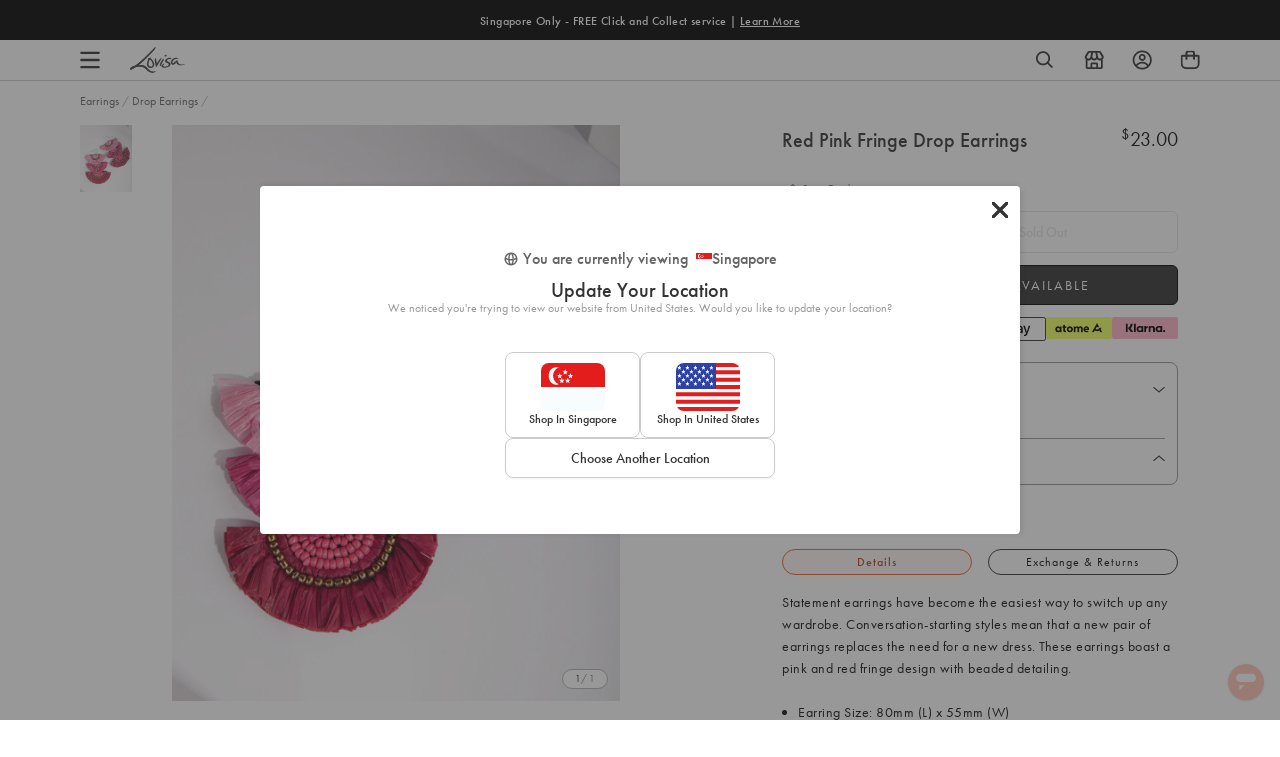

--- FILE ---
content_type: text/css
request_url: https://www.lovisa.sg/cdn/shop/t/825/assets/theme-variables.css?v=27304753378984854791768838404
body_size: 800
content:
@font-face{font-family:Jost;font-weight:400;font-style:normal;font-display:swap;src:url(//www.lovisa.sg/cdn/fonts/jost/jost_n4.d47a1b6347ce4a4c9f437608011273009d91f2b7.woff2) format("woff2"),url(//www.lovisa.sg/cdn/fonts/jost/jost_n4.791c46290e672b3f85c3d1c651ef2efa3819eadd.woff) format("woff")}:root{--color-primary: #111111;--color-secondary: #ea1928;--color-secondary-dark: #ee4854;--color-accent-dark: #d7b18b;--color-off-black: #111111;--color-light-grey: #f9f9f9;--color-blush: #fcece3;--color-icon-svg-path: #4d4d4d;--color-link: #111111;--color-link-hover: #000000;--color-body-text: #111111;--color-body-text-light: #737373;--color-body-text-light-accesible: #525252;--color-text-alert: #e57171;--color-body: #ffffff;--color-default: #ffffff;--color-sale-text: #ee4854;--color-bg-badge-secondary: #ee4854;--color-badge: #ffffff;--color-badge-secondary: #ffffff;--color-fade: rgba(0, 0, 0, .3);--color-shadow: rgba(0, 0, 0, .2);--color-border: #dfdfdf;--color-border-dark: #111111;--color-disabled: #f5f5f5;--color-disabled-border: #e8e8e8;--color-error: #fc6161;--color-error-bg: #f8f9fa;--color-success: #ffffff;--color-success-bg: #43bb32;--color-btn-default-fg: #dfdfdf;--color-btn-default-bg: #333333;--color-btn-default-border: #333333;--color-btn-default-fg-hover: #dfdfdf;--color-btn-default-bg-hover: #000000;--color-btn-default-border-hover: #000000;--color-btn-primary-fg: #000000;--color-btn-primary-bg: rgba(0,0,0,0);--color-btn-primary-border: #cfcfcf;--color-btn-primary-fg-hover: #ffffff;--color-btn-primary-bg-hover: #000000;--color-btn-primary-border-hover: #000000;--color-btn-secondary-fg: #ffffff;--color-btn-secondary-bg: #111111;--color-btn-secondary-border: #000000;--color-btn-secondary-fg-hover: #000000;--color-btn-secondary-bg-hover: #ffffff;--color-btn-secondary-border-hover: #000000;--color-filter-border: #666666;--color-filter-background: #cccccc;--color-header-text: #111111;--color-header-bg: #ffffff;--color-navigation-hover: #ffb69e;--color-dropdown-text: #000000;--color-dropdown-bg: #ffffff;--color-cart-count-bg: #000000;--color-cart-count-text: #ffffff;--color-footer-bg: #111111;--color-footer-fg: #ffffff;--color-footer-titles: #ffffff;--color-footer-links: #ffffff;--color-footer-copy: #fafafa;--color-cart-header-bg: --color-blush;--color-cart-content-bg: --color-light-grey;--color-cart-item-bg: var(--color-body);--color-cart-footer-bg: --color-blush;--color-customer-bg: var(--color-body);--color-multibuy-gradient-top: #f0f0f0;--color-multibuy-gradient-bottom: #dcdcdc;--transition-timing-flick: cubic-bezier(.16, .68, .43, .99);--color-privacy-heading: #FF794D;--color-privacy-text: #4D4D4D;--color-privacy-form-title: #1A1A1A;--color-privacy-form-field: #ccc;--color-privacy-border: #333;--color-privacy-checkbox: rgb(102,102,102);--color-privacy-accent: #0C875E;--color-privacy-checkbox-label: #FAF2E3;--color-breadcrumbs-item: #B3B3B3;--color-breadcrumbs-item-active: #666;--color-breadcrumbs-last-child: #FF8557;--svg-chevron-up-icon: url(//www.lovisa.sg/cdn/shop/t/825/assets/icon-chevron-up.svg?v=27621308955112243051768793254);--svg-chevron-down-icon: url(//www.lovisa.sg/cdn/shop/t/825/assets/icon-chevron-down.svg?v=62829711072486691481768793254);--svg-chevron-left-icon: url(//www.lovisa.sg/cdn/shop/t/825/assets/icon-chevron-left-2.svg?v=108220209179394609521768793254);--svg-chevron-left-icon-alt: url(//www.lovisa.sg/cdn/shop/t/825/assets/icon-chevron-left.svg?v=107218867470097486141768793254);--svg-chevron-right-icon: url(//www.lovisa.sg/cdn/shop/t/825/assets/icon-chevron-right-2.svg?v=43641446630394775771768793254);--svg-chevron-right-icon-alt: url(//www.lovisa.sg/cdn/shop/t/825/assets/icon-chevron-right.svg?v=74633236308197599581768793254);--svg-chevron-left-icon-white: url(//www.lovisa.sg/cdn/shop/t/825/assets/icon-chevron-left-white.svg?v=44141048517421293221768793254);--svg-chevron-right-icon-white: url(//www.lovisa.sg/cdn/shop/t/825/assets/icon-chevron-right-white.svg?v=165374051966928646431768793254);--svg-select-icon: url(//www.lovisa.sg/cdn/shop/t/825/assets/icon-arrow-down.svg?v=133462225136156593551768793254);--svg-select-icon-white: url(//www.lovisa.sg/cdn/shop/t/825/assets/icon-arrow-down--white.svg?v=37066111895019557641768793254);--icon-quote-left: url(//www.lovisa.sg/cdn/shop/t/825/assets/icon-quote-left.svg?v=35343218395327694061768793254);--icon-arrow-slick-left: url(//www.lovisa.sg/cdn/shop/t/825/assets/icon-arrow-slick-left.svg?v=140457209741967396621768793254);--icon-arrow-slick-right: url(//www.lovisa.sg/cdn/shop/t/825/assets/icon-arrow-slick-right.svg?v=129537398610068386381768793254);--slick-arrow-left: url(//www.lovisa.sg/cdn/shop/t/825/assets/arrow-left.svg?v=70565921270553438051768793254);--slick-arrow-right: url(//www.lovisa.sg/cdn/shop/t/825/assets/arrow-right.svg?v=143288562374304723461768793254);--about-us-slick-left: url(//www.lovisa.sg/cdn/shop/t/825/assets/icon-left-slick-arrow.svg?v=4010497230915939231768793254);--about-us-slick-right: url(//www.lovisa.sg/cdn/shop/t/825/assets/icon-right-slick-arrow.svg?v=86295380293729675231768793254);--icon-left: url(//www.lovisa.sg/cdn/shop/t/825/assets/icon-left.svg?v=180132127014492969931768793254);--icon-right: url(//www.lovisa.sg/cdn/shop/t/825/assets/icon-right.svg?v=64091954953245106101768793254);--icon-zoom-in: url(//www.lovisa.sg/cdn/shop/t/825/assets/icon-zoom-in.svg?v=182867785425479034311768793254);--icon-ajax-loader: url(//www.lovisa.sg/cdn/shop/t/825/assets/ajax-loader.gif?v=344831891803776881768793254);--icon-check: url(//www.lovisa.sg/cdn/shop/t/825/assets/icon-check.svg?v=54046407450325734411768793254);--icon-left-arrow: url(//www.lovisa.sg/cdn/shop/t/825/assets/left-arrow.svg?v=32665282382231002081768793254);--icon-right-arrow: url(//www.lovisa.sg/cdn/shop/t/825/assets/right-arrow.svg?v=77639563380589998411768793254);--icon-aftership-right-arrow: url(//www.lovisa.sg/cdn/shop/t/825/assets/pdp-aftership-right-arrow.svg?v=30638508439778508711768793254);--icon-magnifier: url(//www.lovisa.sg/cdn/shop/t/825/assets/magnifier.svg?v=182867785425479034311768793254);--icon-cross: url(//www.lovisa.sg/cdn/shop/t/825/assets/cross-icon.svg?v=161120399331355537921768793254);--icon-fomo-badge: url(//www.lovisa.sg/cdn/shop/t/825/assets/fomo.svg?v=75909282064915810981768793254);--icon-home-usp-right-arrow: url(//www.lovisa.sg/cdn/shop/t/825/assets/home-usp-right-arrow.svg?v=162861426163562410641768793254);--icon-cart-right-arrow: url(//www.lovisa.sg/cdn/shop/t/825/assets/cart-right-arrow.svg?v=43955033189577376051768793254);--icon-cart-left-arrow: url(//www.lovisa.sg/cdn/shop/t/825/assets/cart-left-arrow.svg?v=27618023217076850191768793254);--home-body-text: #1A1A1A;--home-border-color: #333333;--text-add-to-bag: "ADD TO BAG";--text-add-to-wishlist: "Add to Wishlist";--text-remove-from-wishlist: "Remove from Wishlist"}
/*# sourceMappingURL=/cdn/shop/t/825/assets/theme-variables.css.map?v=27304753378984854791768838404 */


--- FILE ---
content_type: text/css
request_url: https://foursixty.com/media/styles/embed/slider_v2_5.css
body_size: 10830
content:
/** UTILITY **/
.fs-hidden {
  display: none !important; }

.fs-divider {
  display: block;
  clear: both;
  border-top: 1px solid #ccc;
  margin: 20px; }

/** TYPOGRAPHY **/
.fs-timeline-text {
  max-width: 100%;
  text-align: center;
  font-size: 14px;
  line-height: 21px;
  padding: 12px;
  color: #fff;
  overflow: hidden;
  padding: 4px;
  margin-bottom: 10px; }

.fs-timeline-entry {
  cursor: pointer;
  cursor: hand;
  position: absolute;
  background-color: transparent;
  list-style-type: none;
  background-size: cover;
  background-position: center center;
  background-repeat: no-repeat;
  overflow: hidden;
  top: 0;
  left: 0;
  right: 0;
  bottom: 0;
  margin: 1px; }

.fs-detail-content {
  margin: 0 auto; }

.fs-service-username {
  text-transform: uppercase; }

.fs-post-info a {
  color: inherit;
  text-decoration: none; }

.fs-slashes {
  color: #666; }

/*  EMBED  */
.fs-entry-container {
  float: left;
  position: relative; }

.fs-entry-title * {
  font-size: 16px;
  color: white;
  font-family: Times New Roman, serif;
  font-style: italic;
  line-height: 21px;
  margin: 0; }

.fs-entry-title {
  font-size: 16px;
  color: white;
  font-family: Times New Roman, serif;
  font-style: italic;
  line-height: 21px;
  margin: 0;
  font-weight: 200; }

.fs-wrapper {
  width: 100%;
  position: relative;
  z-index: inherit; }

.fs-timeline-entry {
  display: flex;
  flex-direction: column;
  align-items: center;
  justify-content: center;
  display: -webkit-flex;
  -webkit-flex-direction: column;
  -webkit-align-items: center;
  -webkit-justify-content: center;
  display: -ms-flexbox;
  -ms-flex-direction: column;
  -ms-flex-align: center;
  -ms-flex-pack: center; }

.service_name {
  font-size: 10pt;
  margin-bottom: 10px; }

.fs-tw-container {
  font-family: Times New Roman, sans-serif;
  font-style: italic; }

.fs-tw-content, .fs-tw-author, .fs-tw-icon {
  width: 100%;
  text-align: center;
  font-size: 12pt;
  line-height: 18pt;
  padding: 5px 0;
  margin: 0; }

.fs-next-button {
  text-align: center;
  display: block;
  cursor: pointer;
  padding: 20px 0;
  color: #111;
  border: 0;
  width: 100%;
  background: transparent;
  -webkit-transition: background 0.5s; }

.fs-next-svg path {
  stroke: #555;
  -webkit-transition: stroke 0.5s; }

.fs-next-button:hover .fs-next-svg path {
  stroke: #999; }

.branding-separator {
  clear: both;
  display: block; }

.faded {
  color: #777; }

.fs-tw-container {
  padding: 15px;
  position: absolute;
  top: 0;
  left: 0;
  right: 0;
  bottom: 0;
  margin: 5px; }

.fs-mobile-feed-links {
  padding: 1px;
  margin-top: 10px;
  margin-bottom: 10px;
  line-height: 1.7; }

.fs-narrow-timeline div.fs-mobile-feed-links a span {
  padding: 5px 12px;
  background-color: #222;
  color: white;
  transition: color 0.25s, background-color 0.25s, box-shadow 0.25s; }

.fs-narrow-timeline div.fs-mobile-feed-links a {
  padding: 5px;
  text-align: right;
  width: 100%;
  display: block; }

.fs-narrow-timeline div.fs-mobile-feed-links .fs-link-separator {
  padding: 5px 8px 5px 10px; }

div.fs-has-links, div.fs-has-links::after {
  line-height: 1 !important; }

.fs-wrapper .fs-service-icon i {
  font-style: normal; }

@font-face {
  font-family: 'minimal-fa';
  src: url("[data-uri]") format("truetype");
  font-weight: normal;
  font-style: normal; }
i.fs-icon {
  font-family: 'minimal-fa' !important;
  speak: none;
  font-style: normal;
  font-weight: normal;
  font-variant: normal;
  text-transform: none;
  line-height: 1;
  -webkit-font-smoothing: antialiased;
  -moz-osx-font-smoothing: grayscale; }

.fs-fa-tag:before {
  content: "\f02b"; }

.fs-fa-twitter:before {
  content: "\f099"; }

.fs-fa-facebook:before {
  content: "\f09a"; }

.fs-fa-link:before {
  content: "\f0c1"; }

.fs-fa-pinterest:before {
  content: "\f0d2"; }

.fs-fa-envelope_alt:before {
  content: "\f0e0"; }

.fs-fa-instagram:before {
  content: "\f16d"; }

.fs-fa-tumblr:before {
  content: "\f173"; }

.fs-timeline-entry.fs-tab-focused .fs-text-container {
  opacity: 1; }

.fs-prepended-detail.fs-wrapper {
  z-index: 10000000000; }

/** BRANDING **/
#fs-detail-branding {
  position: absolute;
  bottom: -15px;
  right: 0px;
  color: #ddd;
  font-family: Montserrat, sans-serif;
  font-size: 12px;
  letter-spacing: 3px;
  text-decoration: none;
  line-height: 12px; }

.fs-detail-right {
  position: relative; }

.fs-desktop .fs-detail-right {
  max-width: 400px; }

.fs-embed {
  border: 0;
  display: inherit;
  max-width: 100%; }

.fs-detail-container {
  padding: 20px; }

.fs-overlink, .fs-link-number {
  -webkit-transition: line-height 0.2s, height 0.2s, width 0.2s, opacity 0.2s, -webkit-transform 0.2s;
  background-color: #222;
  border-radius: 50%;
  height: 20px;
  width: 20px;
  line-height: 20px;
  font-size: 12px;
  font-family: sans-serif;
  text-align: center;
  color: white;
  display: inline-block;
  font-family: sans-serif; }

.fs-has-links {
  position: absolute;
  top: 10px;
  right: 10px;
  font-size: 25px;
  color: white; }

.fs-link-text {
  /* vertical-align: middle; */
  font-weight: bold; }

.fs-link-text-all {
  line-height: 20px;
  font-size: 14px; }

.fs-overlink {
  opacity: 0; }

a.fs-overlink, a.fs-overlink:visited {
  z-index: 150;
  position: absolute;
  color: white; }

a.fs-overlink, .fs-link-list a {
  text-decoration: none; }

.fs-link-list a {
  color: black;
  display: block; }

.fs-link-detail {
  display: none;
  position: absolute;
  top: -30px;
  left: 40px;
  font-size: 12px;
  z-index: 149;
  min-width: 200px;
  background-color: #222; }

.fs-overlink:hover .fs-link-detail {
  display: block; }

ul.fs-link-list {
  margin-left: 0;
  padding-left: 0; }

li.fs-link-list {
  cursor: hand;
  cursor: pointer;
  list-style-type: none;
  font-family: Helvetica, sans-serif;
  padding: 15px 30px;
  display: block;
  clear: both;
  text-align: left; }

.fs-detail-title {
  font-family: Times New Roman, serif;
  font-style: italic;
  font-size: 13pt;
  line-height: 19.5pt;
  font-weight: 300;
  text-align: left;
  letter-spacing: 0.01em;
  word-wrap: break-word;
  word-break: break-word;
  padding: 15px 30px;
  color: #222; }

.fs-post-info {
  letter-spacing: 0.01em;
  font-family: Helvetica, sans-serif;
  font-size: 10pt;
  line-height: 15pt;
  padding: 15px 30px;
  font-weight: 200;
  color: #b4b4b4;
  text-align: left; }

.fs-detail-title img {
  max-width: 100%; }

.fs-service-icon {
  color: #fff;
  padding: 5px 10px 0px 5px;
  font-size: 18pt; }

.fs-service-name {
  font-size: 8pt;
  color: #ccc;
  font-family: Montserrat, sans-serif;
  font-style: normal; }

.fs-image-container {
  position: relative;
  text-align: center; }

.fs-image-container:hover .fs-overlink {
  opacity: 1; }

.fs-link-active {
  background-color: #222;
  color: white; }

.fs-overlink-active {
  opacity: 1; }

.fs-detail-image {
  min-width: 50%;
  max-width: 100%;
  background-color: #fff;
  display: inline-block;
  vertical-align: middle;
  max-height: calc(100vh - 100px); }

.fs-detail-nav-bar-arrows {
  float: left; }

.fs-detail-nav-bar-close {
  float: right; }

.fs-detail-shares {
  margin: 0;
  padding: 15px 30px; }

.fs-mobile .fs-detail-shares {
  padding: 15px 30px 45px; }

.fs-share, a.fs-share {
  padding: 0;
  margin: 0;
  border: 0;
  color: #656565;
  display: flex;
  align-items: center;
  justify-content: center; }

.fs-share svg, 
a.fs-share svg {
  max-height: 14px; }

a.fs-share:hover {
  background-color: rgba(255, 255, 255, 0.5); }

.fs-detail-title a {
  color: #555; }

.fs-detail-container {
  max-height: 100%; }

.fs-timeline-detail {
  display: flex;
  position: fixed;
  top: 0;
  left: 0;
  right: 0;
  bottom: 0;
  overflow: auto;
  z-index: 15001;
  background: rgba(0, 0, 0, 0.85);
  display: -webkit-flex; }

.fs-detail-outer-container {
  margin: auto !important; }

button.fs-detail-nav-button, .fs-detail-nav-button {
  border: 0;
  /* 1px solid #ccc;*/
  line-height: 0;
  padding: 0;
  background: transparent;
  /*rgba(100, 100, 100, 0.1);*/
  font-size: 30px;
  color: #ccc;
  cursor: pointer;
  cursor: hand;
  padding: 15px;
  margin: 0;
  -webkit-transition: background 0.25s;
  display: inline-block; }

.fs-arrow {
  stroke-width: 1px;
  stroke: #222; }

.fs-detail-nav-button:hover .fs-arrow {
  stroke: #999;
  stroke-linejoin: round;
  stroke-linecap: round; }

.fs-detail-nav-button.fs-button-inactive .fs-arrow {
  stroke: #ddd; }

.fs-entry-date {
  font-family: Helvetica Neue, Helvetica, Arial, sans-serif;
  font-style: normal;
  color: #ccc;
  letter-spacing: 1px;
  font-size: 8pt;
  line-height: 8pt;
  font-weight: 300; }

.fs-detail-content {
  max-width: 100%;
  margin: 0 auto; }

.fs-next-page, #fs-next-page {
  width: 100%;
  display: table; }

.fs-detail-left {
  vertical-align: middle; }

/* stricter a rules */
.fs-image-container a:link,
.fs-image-container a:visited,
.fs-image-container a:hover,
.fs-image-container a:active {
  color: white;
  position: static; }

.fs-detail-shares a:link,
.fs-detail-shares a:visited,
.fs-detail-shares a:hover,
.fs-detail-shares a:active {
  color: #666;
  text-decoration: none; }

.fs-detail-shares svg path,
.fs-detail-shares svg path,
.fs-detail-shares svg path,
.fs-detail-shares svg path {
    fill: #666; }

.fs-post-info a:link,
.fs-post-info a:visited,
.fs-post-info a:hover,
.fs-post-info a:active {
  color: #666;
  text-decoration: none; }

.fs-link-list a:link,
.fs-link-list a:visited,
.fs-link-list a:active {
  color: #222;
  text-decoration: none; }

.fs-link-list a:hover {
  background-color: #222;
  color: white;
  text-decoration: none; }

.fs-image-container a {
  direction: ltr; }

:not(.fs-add-to-cart-enabled) .fs-text-product {
  padding-right: 0; }

@media screen and (min-width: 0\0) {
  /* hack targeting IE 9/10 */
  /* most browsers see the nonsensical rule and discard this section */
  .fs-detail-container {
    margin: 50px auto; } }
.fs-next-page {
  position: relative; }

.fs-overlay-branding {
  position: absolute;
  transform: translateY(-100%);
  -webkit-transform: translateY(-100%);
  top: 0;
  right: 0;
  z-index: 100;
  background-color: rgba(255, 255, 255, 0.5);
  margin: -1px 0px;
  padding: 0.5em 1em; }

.fs-overlay-branding a {
  color: #000;
  height: 18px;
  text-align: center;
  line-height: 18px;
  font-size: 12px;
  font-family: Montserrat, sans-serif;
  letter-spacing: 3px;
  box-sizing: content-box; }

.fs-text-branding {
  height: 18px;
  text-align: center;
  line-height: 18px;
  font-size: 12px;
  font-family: Montserrat, sans-serif;
  letter-spacing: 3px;
  box-sizing: content-box; }

.fs-overlay-branding {
  display: block; }

.fs-text-branding a {
  color: black;
  text-decoration: none; }

#fs-detail-branding {
  z-index: 10000000;
  bottom: -34px;
  right: -22px; }

@media only screen and (max-width: 767px) {
  #fs-detail-branding {
    bottom: 15px !important;
    right: 50% !important;
    transform: translateX(50%) !important; } }
.fs-entry-container {
  width: 25%;
  padding-top: 25%; }

.fs-mobile-service-name {
  display: none; }

.fs-text-container {
  display: none;
  opacity: 0; }

.fs-text-container {
  position: absolute;
  text-align: center;
  top: 0;
  left: 0;
  right: 0;
  bottom: 0;
  padding: 5px;
  background-color: rgba(0, 0, 0, 0.7); }

.fs-timeline-entry:hover .fs-text-container {
  opacity: 1;
  display: flex;
  flex-direction: column;
  align-items: center;
  justify-content: center;
  display: -webkit-flex;
  -webkit-flex-direction: column;
  -webkit-align-items: center;
  -webkit-justify-content: center;
  display: -ms-flexbox;
  -ms-flex-direction: column;
  -ms-flex-align: center;
  -ms-flex-pack: center; }

.fs-detail-no-image {
  max-width: 960px; }
  .fs-detail-no-image .fs-detail-right {
    width: 100%; }

.fs-timeline-text {
  margin-top: 5px;
  font-size: 14px;
  line-height: 21px; }

.fs-hover-feed-links {
  display: none; }

.fs-mobile-feed-links {
  display: none; }

.fs-hover-feed-links {
  position: absolute;
  bottom: 5px;
  left: 0;
  text-align: left; }

.fs-hover-feed-links ul {
  padding: 0;
  margin: 0; }

li.fs-cta {
  margin-bottom: 10px !important; }

.fs-cta span {
  font-family: Helvetica, sans-serif;
  font-size: 10pt;
  padding: 2px 6px;
  color: #222;
  background-color: rgba(255, 255, 255, 0.95); }

.fs-hover-feed-links li {
  list-style-type: none;
  padding: 0;
  margin: 0 0 5px 0;
  line-height: 1;
  text-align: left; }

.fs-hover-feed-links a {
  color: white;
  width: 100%;
  font-family: sans-serif;
  text-decoration: none;
  font-size: 10pt; }

.fs-hover-feed-links a span {
  background: rgba(0, 0, 0, 0.9);
  padding: 2px 6px; }

.fs-wrapper::-webkit-scrollbar, .fs-slider-container::-webkit-scrollbar {
  height: 0 !important; }

.fs-desktop .fs-detail-content {
  background-color: white; }
.fs-desktop .fs-detail-left, .fs-desktop .fs-detail-right {
  position: relative;
  display: table-cell;
  text-align: left; }
.fs-desktop .fs-detail-right {
  vertical-align: top;
  width: 400px; }
.fs-desktop .fs-text-container {
  display: none;
  opacity: 0; }
.fs-desktop .fs-detail-left {
  vertical-align: top; }
.fs-desktop .fs-next-page {
  display: none; }
.fs-desktop .fs-hover-feed-links {
  display: none; }

.fs-mobile .fs-detail-right {
  background-color: white; }
.fs-mobile .fs-text-container {
  display: none; }
.fs-mobile .fs-embed {
  width: 100%;
  min-height: 240px; }
.fs-mobile .fs-detail-nav-button, .fs-mobile #fs-next-post, .fs-mobile #fs-prev-post, .fs-mobile #fs-detail-close {
  position: inherit;
  border: 0;
  margin: 5px;
  display: inline-block; }
.fs-mobile .fs-detail-container {
  padding: 0px; }
.fs-mobile .fs-timeline-entry:hover .fs-text-container {
  display: none; }
.fs-mobile .fs-slider-prev-button,
.fs-mobile .fs-slider-next-button {
  display: none; }
.fs-mobile .fs-hover-feed-links {
  display: none; }

.fs-wrapper {
  max-width: 100%;
  margin: 0;
  z-index: 1;
  overflow: hidden;
  overflow: none;
  overflow-x: auto;
  transition: transform 0.25s;
  -webkit-transition: -webkit-transform 0.25s; }

p.fs-tw-content {
  white-space: normal; }

div.fs-next-page {
  display: none; }

.fs-entry-container {
  padding: 0;
  display: inline-block;
  float: none; }

.fs-slider-container {
  white-space: nowrap;
  max-width: 100%;
  width: 100%;
  overflow: hidden;
  position: relative;
  -ms-overflow-style: none; }

.centered-content {
  display: flex;
  flex-direction: column;
  align-items: center;
  justify-content: center;
  display: -webkit-flex;
  -webkit-flex-direction: column;
  -webkit-align-items: center;
  -webkit-justify-content: center;
  display: -ms-flexbox;
  -ms-flex-direction: column;
  -ms-flex-align: center;
  -ms-flex-pack: center; }

.fs-slider-next-button, .fs-slider-prev-button {
  cursor: pointer;
  cursor: hand;
  min-width: 60px;
  transition: opacity 0.25s;
  -webkit-transition: opacity 0.25s;
  opacity: 0;
  -webkit-touch-callout: none;
  -webkit-user-select: none;
  -khtml-user-select: none;
  -moz-user-select: none;
  -ms-user-select: none;
  user-select: none; }

.fs-slider-next-button:hover, .fs-slider-prev-button:hover {
  transition: opacity 0.25s;
  -webkit-transition: opacity 0.25s;
  opacity: 1; }

.fs-slider-next-button {
  position: absolute;
  top: 0;
  right: 0;
  bottom: 0;
  z-index: 10000;
  background-color: rgba(255, 255, 255, 0.85); }

.fs-slider-prev-button {
  position: absolute;
  top: 0;
  bottom: 0;
  left: 0;
  z-index: 10000;
  background-color: rgba(255, 255, 255, 0.85); }

.fs-mobile div.fs-next-page, .fs-desktop div.fs-next-page {
  display: none; }
.fs-mobile .fs-entry-container, .fs-desktop .fs-entry-container {
  padding-top: 0;
  height: 221px;
  width: 221px;
  float: none; }
@media only screen and (max-width: 768px) {
  .fs-mobile div.fs-entry-container, .fs-desktop div.fs-entry-container {
    height: 0;
    width: calc(100% / 3) !important;
    padding-top: calc(100% / 3) !important; } }
.fs-mobile .fs-entry-date, .fs-desktop .fs-entry-date {
  display: none; }
.fs-mobile .fs-timeline-text, .fs-desktop .fs-timeline-text {
  display: none; }
.fs-mobile .fs-timeline-entry, .fs-desktop .fs-timeline-entry {
  margin: 0; }
.fs-mobile .fs-overlay-branding, .fs-desktop .fs-overlay-branding {
  margin: 0; }
.fs-mobile .fs-next-button, .fs-desktop .fs-next-button {
  display: none; }

.fs-desktop .fs-detail-container {
  display: table; }
.fs-desktop .fs-detail-content {
  display: table-row; }
.fs-desktop .fs-detail-left, .fs-desktop .fs-detail-right {
  display: table-cell; }

.fs-detail-left, .fs-detail-right {
  text-align: left; }

.fs-timeline-detail {
  background-color: rgba(116, 99, 99, 0.65);
  /* background-color: rgba(0, 0, 0, 0.85); */ }

.fs-post-info.fs-product-description {
  text-align: center;
  text-decoration: none;
  margin: 0;
  padding: 0;
  color: #222;
  font-size: 8pt;
  letter-spacing: 0;
  transition: color 0.25s;
  -webkit-transition: color 0.25s; }

.fs-detail-product-container:hover .fs-post-info.fs-product-description,
.fs-link-active .fs-post-info.fs-product-description {
  color: #222; }

.fs-desktop .fs-detail-container {
  background-color: white; }

.fs-detail-container {
  position: relative; }

a.fs-shop-link.fs-link-list {
  text-decoration: none;
  color: #222;
  height: 150px;
  width: 190px;
  float: left; }

a.fs-shop-link:visited {
  color: #777; }

.fs-loading {
  opacity: 0; }

.fs-timeline-entry {
  -webkit-transition: opacity 0.25s;
  transition: opacity 0.25s; }

.fs-desktop .fs-detail-left {
  vertical-align: top; }

.fs-detail-product-image {
  transition: opacity 0.5s, -webkit-filter 0.5s;
  height: auto;
  width: auto;
  max-height: 150px;
  max-width: 100%;
  margin: 10px auto; }

.fs-link-active {
  background: transparent; }

.fs-underline {
  height: 1px;
  width: 25%;
  margin: 10px auto;
  transition: width 0.125s, background 0.125s;
  -webkit-transition: width 0.125s, background 0.125s;
  transition-timing-function: ease-out;
  -webkit-transition-timing-function: ease-out;
  background-color: transparent; }

.fs-link-active .fs-underline {
  width: 50%;
  background-color: #ccc; }

.fs-link-active img {
  -webkit-filter: blur(0px);
  opacity: 1; }

li.fs-link-list {
  text-align: center; }

.fs-detail-product-container {
  text-align: center;
  padding: 0 0 15px 15px; }

.fs-shopify-options {
  display: block;
  clear: both;
  margin: 0;
  margin: 0 0 15px 15px;
  line-height: 1; }

.fs-single-product.fs-detail-product-container {
  padding: 0; }

.fs-single-product.fs-shopify-options {
  margin: 0; }

.fs-divider {
  margin: 20px 0 10px 30px; }

.fs-overlink-active .fs-overlink-detail, .fs-overlink:hover .fs-overlink-detail {
  display: block;
  z-index: 100000; }

.fs-overlink-number {
  cursor: pointer;
  cursor: hand; }

.fs-mobile .fs-overlink {
  display: block;
  opacity: 1; }

.fs-overlink .fs-overlink-text {
  display: none; }

.fs-overlink:hover .fs-overlink-text, .fs-overlink-active .fs-overlink-text {
  display: block; }

.fs-overlink-number:hover .fs-overlink-detail {
  display: block; }

.fs-arrow-up {
  position: absolute;
  top: 0;
  left: 0;
  width: 0;
  height: 0;
  -webkit-transform: translateY(-100%);
  transform: translateY(-100%);
  border-right: 10px solid transparent;
  border-bottom: 10px solid rgba(0, 0, 0, 0.75); }

.fs-overlink-text {
  padding: 5px 10px;
  color: white;
  z-index: 10;
  margin-left: 10px;
  margin-top: 10px;
  font-size: 12pt;
  background-color: rgba(0, 0, 0, 0.75);
  min-width: 250px;
  opacity: 0;
  pointer-events: none;
  font-size: 14px;
  font-weight: bold;
  text-align: left;
  transition: transform 0.25s, opacity 0.25s;
  -webkit-transition: -webkit-transform 0.25s, opacity 0.25s;
  -ms-transition: transform 0.25s, opacity 0.25s; }

.fs-overlink-text-right {
  -webkit-transform: translateX(-100%);
  -ms-transform: translateX(-100%);
  transform: translateX(-100%); }

.fs-overlink-text-right .fs-arrow-up {
  position: absolute;
  top: 0;
  right: 0;
  left: initial;
  width: 0;
  height: 0;
  transform: translateY(-100%);
  -webkit-transform: translateY(-100%);
  -ms-transform: translateY(-100%);
  border-style: solid;
  border-width: 0 0 10px 10px;
  border-color: transparent transparent rgba(0, 0, 0, 0.75) transparent; }

.fs-overlink:hover, div.fs-overlink-active {
  box-shadow: 0 5px 0px #222;
  transform: translateY(-5px);
  -webkit-transform: translateY(-5px); }

.fs-overlink-active .fs-overlink-text,
.fs-overlink:hover .fs-overlink-text {
  -webkit-transform: translateY(5px);
  transform: translateY(5px);
  opacity: 1; }

.fs-overlink-active .fs-overlink-text.fs-overlink-text-right,
.fs-overlink:hover .fs-overlink-text.fs-overlink-text-right {
  transform: translateX(-100%) translateY(5px);
  -webkit-transform: translateX(-100%) translateY(5px);
  opacity: 1; }

.fs-product-column {
  width: 33.3333%;
  float: left; }

a.fs-shop-link.fs-link-list {
  height: initial;
  width: 100%; }

.fs-detail-products {
  text-align: center;
  max-height: 320px;
  overflow-y: auto;
  text-align: center; }

.fs-mobile-post-header {
  display: none;
  text-align: center;
  font-family: Helvetica Neue, sans-serif;
  padding: 0 0 5px;
  font-weight: 200;
  font-size: 12px;
  color: #ccc; }

.fs-detail-nav-bar-arrows {
  float: none;
  width: 100%; }

.fs-detail-nav-button .fs-arrow {
  stroke: #222; }

.fs-detail-nav-button {
  padding: 0 0 30px 30px; }

.fs-text-link-container {
  margin: 15px;
  clear: both; }

.fs-text-product {
  font-weight: bold;
  font-size: 14px;
  clear: both;
  float: none;
  line-height: 25px;
  display: block;
  padding: 5px 15px;
  font-family: Helvetica, Arial, sans-serif;
  text-decoration: none;
  color: #222;
  display: inline;
  transition: color 0.25s, background-color 0.25s; }

.fs-text-product:hover, .fs-text-product a.fs-link-active {
  background-color: #222;
  color: white; }

.fs-narrow-timeline div.fs-mobile-feed-links a {
  text-align: center; }

.fs-desktop div.fs-mobile-feed-links {
  display: none; }
.fs-desktop div.fs-hover-feed-links {
  display: block;
  opacity: 0;
  transition: opacity 0.25s;
  pointer-events: none; }
.fs-desktop div.fs-entry-container:hover div.fs-hover-feed-links {
  opacity: 1;
  transform: translateY(0); }
.fs-desktop div.fs-text-container {
  display: none; }

.fs-slashes {
  color: #666; }

.fs-narrow-timeline div.fs-mobile-feed-links {
  display: block; }

.fs-small-timeline div.fs-hover-feed-links, .fs-narrow-timeline div.fs-hover-feed-links {
  display: none; }

@media only screen and (max-width: 769px) {
  .fs-text-link-container {
    margin: 30px; }

  .fs-text-product {
    padding: 0;
    line-height: initial; }

  .fs-divider {
    margin: 30px; }

  .fs-detail-container {
    background-color: white; }

  .fs-overlink-text {
    display: none; }

  .fs-detail-nav-button {
    padding: 15px; }

  a.fs-shop-link.fs-link-list {
    height: initial;
    width: 100%; }

  .fs-timeline-detail {
    justify-content: flex-start;
    -webkit-box-pack: start;
    -webkit-justify-content: flex-start;
    -ms-flex-pack: start; }

  .fs-mobile-post-header {
    display: block; } }
.fs-overlink {
  z-index: 9;
  background-color: white;
  transition: box-shadow 0.25s, transform 0.25s, opacity 0.25s;
  cursor: pointer;
  box-shadow: 0 1px 0 #222; }

.fs-text-product-cta {
  display: none; }

.fs-prepended-detail.fs-wrapper {
  -webkit-overflow-scrolling: initial; }

.fs-add-to-cart-enabled .fs-shopify-options {
  display: block;
  clear: both;
  text-transform: uppercase;
  font-weight: 500; }

.fs-add-to-cart-enabled .fs-view a, .fs-add-to-cart-enabled .fs-view a:link {
  color: #222;
  font-size: 10px;
  text-decoration: none; }

.fs-add-to-cart-enabled {
  margin: auto !important; }

.fs-add-to-cart-enabled .fs-view {
  font-weight: normal;
  overflow: hidden;
  text-overflow: ellipsis;
  white-space: nowrap; }

.fs-add-to-cart-enabled .fs-link-list:hover .fs-view {
  white-space: initial; }

.fs-add-to-cart-enabled .fs-add {
  font-weight: bolder; }

.fs-add-to-cart-enabled .fs-text-product-cta {
  display: none; }

.fs-add-to-cart-enabled .fs-shopify-options {
  text-align: center; }

.fs-add-to-cart-enabled .fs-post-info.fs-product-description, .fs-add-to-cart-enabled .fs-underline {
  display: none; }

.fs-add-to-cart-enabled .fs-shopify-options div {
  padding: 4px; }

.fs-buy-container {
  max-height: 100vh;
  overflow-y: auto; }

.fs-add-to-cart-enabled .fs-buy-container {
  position: fixed;
  top: 0;
  left: 0;
  right: 0;
  bottom: 0;
  transition: all 0.25s;
  opacity: 1;
  transform: translateX(0);
  -webkit-transform: translateX(0);
  display: flex;
  display: -webkit-flex; }

.fs-add-to-cart-enabled .fs-buy-now-form, .fs-add-to-cart-enabled .fs-buy-container .fs-loading {
  margin: auto !important;
  line-height: 1.5 !important;
  padding: 40px;
  text-align: center;
  transition: transform 0.5s, opacity 0.25s;
  opacity: 1; }

#fs-buy-featured-image {
  transition: all 0.25s;
  -webkit-transition: all 0.25s; }

.fs-add-to-cart-enabled .fs-img-loading {
  opacity: 0; }

.fs-add-to-cart-enabled .fs-buy-now-form, .fs-add-to-cart-enabled .fs-buy-now-form form {
  background-color: white;
  color: #222; }

.fs-add-to-cart-enabled .fs-loading {
  background-color: #222;
  color: white; }

.fs-buy-now-branding img {
  vertical-align: middle;
  width: initial;
  height: auto; }

.fs-add-to-cart-enabled .fs-buy-container.fs-unslid {
  opacity: 0;
  transform: translateX(100%); }

.fs-add-to-cart-enabled .fs-option-name {
  display: block;
  margin: 10px 0 0 0; }

.fs-add-to-cart-enabled .fs-variant-select {
  display: inline-block;
  cursor: pointer;
  cursor: hand; }

.fs-add-to-cart-enabled .fs-complete-purchase {
  margin: 20px auto; }

.fs-add-to-cart-enabled .fs-timeline-detail {
  perspective: 1500px; }

.fs-add-to-cart-enabled .fs-detail-container {
  transition: all 0.25s; }

.fs-add-to-cart-enabled .fs-detail-container.fs-slid {
  transform: translateX(-400px) scale(0.7);
  pointer-events: none; }

.fs-button-bar {
  text-align: center;
  max-width: 300px;
  margin: 30px auto 0 !important; }

.fs-add-to-cart-enabled .fs-button-bar .fs-buy-button {
  margin: 20px auto;
  display: block;
  width: initial;
  height: initial; }

.fs-add-to-cart-enabled .fs-form-left, .fs-add-to-cart-enabled .fs-form-right, .fs-add-to-cart-enabled .fs-form-right * {
  text-align: center; }

.fs-add-to-cart-enabled .fs-variant-select input[type=radio] {
  width: 0;
  height: 0;
  position: absolute; }

#fs-buy-featured-image {
  padding: 20px 0;
  margin: 0 auto;
  max-height: 20vh;
  width: initial; }

.fs-isolation {
  padding: 20px 0 0 0;
  margin: 20px auto 0 !important;
  width: 300px;
  max-width: 100%;
  border-width: 1px 0 0px 0;
  border-style: solid;
  border-color: #ddd; }

.fs-fancy {
  text-transform: lowercase;
  font-style: italic; }

.fs-large-text {
  font-size: 20px; }

.fs-medium-text {
  font-size: 16px; }

.fs-small-text {
  font-size: 14px; }

.fs-add-to-cart-enabled .fs-option-label {
  display: inline-block;
  padding: 15px 30px;
  cursor: pointer;
  cursor: hand;
  margin: 0; }

.fs-add-to-cart-enabled .fs-option:disabled + .fs-option-label {
  background-color: #ccc;
  position: relative; }

.fs-add-to-cart-enabled .fs-option:disabled + .fs-option-label::after {
  position: absolute;
  right: 0;
  top: 0;
  content: "Sold Out";
  color: white;
  background-color: black;
  font-size: 8px;
  padding: 4px 6px; }

.fs-add-to-cart-enabled .fs-variant-select {
  margin: 5px;
  border: 1px solid #222; }

.fs-add-to-cart-enabled .fs-variant-select input[type=radio]:checked + .fs-option-label {
  background-color: #222;
  color: white; }

.fs-add-to-cart-enabled .fs-variant-select input[type=radio]:focus + .fs-option-label {
  background-color: #666;
  color: white;
}

.fs-add-to-cart-enabled .fs-error {
  background-color: #fcc;
  padding: 15px;
  color: black;
  opacity: 1;
  transition: all 0.25s; }

.fs-add-to-cart-enabled .fs-error.fs-no-error {
  opacity: 0;
  padding: 0; }

.fs-add-to-cart-enabled .fs-buy-button:hover, .fs-add-to-cart-enabled .fs-shopify-add-cart.fs-shopify-add-cart-container:hover {
  background-color: #444;
  color: #eee; }

.fs-add-to-cart-enabled .fs-buy-button {
  display: block;
  cursor: pointer;
  transition: all 0.5s;
  padding: 10px 20px;
  font-weight: bold;
  text-transform: uppercase;
  transition: all 0.25s;
  white-space: nowrap;
  background: #222;
  color: #ccc;
  border: 0; }

.fs-add-to-cart-enabled .fs-buy-now-form {
  max-width: 100%; }
  @media only screen and (min-width: 768px) {
    .fs-add-to-cart-enabled .fs-buy-now-form {
      min-width: 640px;
      position: relative; } }

.fs-add-to-cart-enabled .fs-buy-now-branding {
  height: 18px;
  text-align: center;
  line-height: 18px;
  font-size: 12px;
  font-family: Montserrat, sans-serif;
  letter-spacing: 3px;
  box-sizing: content-box;
  color: #ccc; }
  @media only screen and (min-width: 768px) {
    .fs-add-to-cart-enabled .fs-buy-now-branding {
      position: absolute;
      bottom: -16px;
      right: -2px;
      color: #ddd; } }

.fs-add-to-cart-enabled .fs-buy-now-branding:hover {
  color: #ccc; }

.fs-add-to-cart-enabled .fs-shopify-add-cart {
  margin-left: 5px;
  display: inline-block; }

.fs-text-product + .fs-shopify-add-cart.fs-shopify-add-cart-container {
  float: right; }

.fs-shopify-add-cart.fs-shopify-add-cart-container {
  background: #222;
  color: #ccc;
  text-align: center;
  font-weight: bold;
  text-decoration: none;
  text-transform: uppercase;
  transition: all 0.25s;
  white-space: nowrap;
  margin: 0;
  font-size: 8px;
  line-height: 1;
  padding: 9px 12px;
  border: 0;
  max-width: 100px; }

.fs-has-shopify .fs-link-text-all {
  margin: 2px 0 0 0;
  max-width: calc(100% - 120px);
  text-overflow: ellipsis;
  overflow: hidden;
  display: inline-block;
  white-space: nowrap; }

.fs-has-shopify.fs-text-link-container {
  clear: both; }
  @media only screen and (min-width: 767px) {
    .fs-has-shopify.fs-text-link-container {
      margin: 15px 0 15px 15px; } }

.fs-has-shopify .fs-text-product:hover {
  color: #222;
  background-color: transparent;
  border-bottom: 1px solid #ccc; }

.fs-has-shopify .fs-text-product {
  padding: 0 0 5px 0;
  margin: 5px 15px;
  vertical-align: top; }

.fs-buy-button.fs-amazon-orange {
  font-weight: bold;
  color: white;
  display: inline-block;
  padding: inherit 60px;
  background-color: #f90;
  background-image: url([data-uri]);
  background-repeat: no-repeat;
  background-size: 30px 30px;
  background-position: 10px center; }

.fs-buy-button.fs-amazon-orange:hover {
  background-color: #f90; }

.fs-continue-shopping {
  cursor: pointer;
  cursor: hand;
  background: #222;
  color: #ccc;
  text-align: center;
  font-weight: bold;
  text-decoration: none;
  text-transform: uppercase;
  transition: all 0.25s;
  white-space: nowrap;
  margin: 0;
  font-size: 8px;
  line-height: 1;
  padding: 9px 12px; }

.fs-continue-shopping:hover {
  background: #3c3c3c;
  color: #fff; }

div.fs-prepended-detail.fs-wrapper, div.fs-wrapper {
  z-index: initial; }

div.fs-prepended-detail.fs-wrapper.fs-mobile {
  -webkit-overflow-scrolling: initial; }

div.fs-has-links {
  text-indent: -9999px;
  line-height: 0;
  position: static;
  letter-spacing: 1px;
  font-size: 12px;
  font-weight: 700; }

.fs-post-info, .fs-link-text, div.fs-detail-title {
  text-align: center;
  color: #000;
  font-style: normal;
  font-size: 14px;
  line-height: 1.5; }

.fs-post-info {
  font-size: 9.5px;
  letter-spacing: 1px; }

div.fs-detail-title {
  font-style: normal; }

.fs-link-text-number {
  display: none; }

.fs-divider {
  display: none; }

.fs-text-product-cta, .fs-text-link-container:not(.fs-has-shopify) .fs-text-product {
  display: block; }

.fs-post-info {
  text-align: center; }

.fs-text-product {
  padding-right: 30px;
  text-align: center; }

.fs-text-product-cta {
  white-space: nowrap; }

.fs-text-product:hover {
  background-color: inherit;
  color: inherit; }

.fs-text-product-cta:after, .fs-has-links::after {
  transition: background 0.5s, color 0.5s;
  content: "SHOP NOW";
  font-size: 12px;
  letter-spacing: 1px;
  text-indent: 0;
  margin: 10px auto;
  padding: 9px 15px;
  font-weight: normal;
  color: #222; }

.fs-has-links::after {
  color: #fff; }

.fs-text-product-cta:hover:after {
  background-color: #222;
  color: #fff; }

.fs-text-product-cta:after {
  border-width: 1px;
  border-style: solid;
  border-color: #222;
  max-width: 120px; }

.fs-detail-shares {
  display: grid;
  grid-template-columns: repeat(5, 15px);
  grid-gap: 15px;
  justify-content: center; }

.fs-desktop .fs-timeline-entry div.fs-text-container {
  display: flex;
  flex-direction: column;
  align-items: center;
  justify-content: center;
  display: -webkit-flex;
  -webkit-flex-direction: column;
  -webkit-align-items: center;
  -webkit-justify-content: center;
  display: -ms-flexbox;
  -ms-flex-direction: column;
  -ms-flex-align: center;
  -ms-flex-pack: center;
  transition: opacity .25s; }

.fs-desktop .fs-timeline-entry .fs-text-container:hover {
  opacity: 1; }

div.fs-has-links {
  text-indent: -9999px;
  position: static;
  font-weight: 500; }

.fs-has-links::after {
  text-indent: 0;
  display: block;
  font-size: 10pt;
  margin: 10px; }

.fs-text-product-cta:after {
  display: block;
  margin: 15px auto; }

.fs-text-link-container.fs-lots-of-text-links:not(.fs-has-shopify) {
  line-height: 1.25;
  width: calc(50% - 30px);
  float: left;
  clear: none;
  padding-right: 0 !important; }

.fs-text-link-container.fs-lots-of-text-links:nth-child(2n):not(.fs-has-shopify) {
  clear: both; }

.fs-text-link-container.fs-lots-of-text-links:not(.fs-has-shopify) .fs-text-product {
  padding: 0; }

@media only screen and (max-width: 769px) {
  .fs-text-link-container.fs-lots-of-text-links:not(.fs-has-shopify) {
    margin: 15px; } }
.fs-lots-of-text-links:not(.fs-has-shopify) .fs-link-text-all {
  line-height: 1; }

.fs-slider_v2_5-feed.fs-wrapper {
  scroll-snap-type: x mandatory;
  -webkit-scroll-snap-type: mandatory;
  -webkit-scroll-snap-type: x mandatory;
  overflow-y: hidden;
  overflow-x: scroll;
  -webkit-overflow-scrolling: touch;
  -webkit-scroll-snap-points-x: repeat(100%); }

.fs-slider_v2_5-feed .fs-entry-container {
  scroll-snap-align: start;
  -webkit-scroll-snap-align: start;
  -webkit-scroll-snap-coordinate: 0% 0%; }

.fs-reviews-container {
  display: flex;
  justify-content: center;
  align-items: center;
  flex-wrap: wrap;
}
.fs-reviews-rating {
  display: none;
}
.fs-reviews-count {
  line-height: 1;
  white-space: nowrap;
  text-align: left;
}
.fs-reviews-stars {
  line-height: 1;
  position: relative;
  display: inline-block;
  margin-right: 0.25em;
}
.fs-reviews-stars-foreground {
  overflow: hidden;
  position: absolute;
  top: 0;
  left: 0;
}
div.fs-okeReviews .fs-reviews-a11yText {
  border: 0;
  clip: rect(0 0 0 0);
  height: 1px;
  margin: -1px;
  overflow: hidden;
  padding: 0;
  position: absolute;
  width: 1px;
}


--- FILE ---
content_type: image/svg+xml
request_url: https://www.lovisa.sg/cdn/shop/files/Cyprus_Flag_Clear.svg?v=1719896835
body_size: 1767
content:
<svg xmlns="http://www.w3.org/2000/svg" fill="none" viewBox="0 0 32 24" height="24" width="32">
<mask height="24" width="32" y="0" x="0" maskUnits="userSpaceOnUse" style="mask-type:luminance" id="mask0_44_4053">
<rect fill="white" height="24" width="32"></rect>
</mask>
<g mask="url(#mask0_44_4053)">
<path fill="#F7FCFF" d="M0 0V24H32V0H0Z" clip-rule="evenodd" fill-rule="evenodd"></path>
<mask height="24" width="32" y="0" x="0" maskUnits="userSpaceOnUse" style="mask-type:luminance" id="mask1_44_4053">
<path fill="white" d="M0 0V24H32V0H0Z" clip-rule="evenodd" fill-rule="evenodd"></path>
</mask>
<g mask="url(#mask1_44_4053)">
<path fill="#006B49" d="M7.59954 14.3208C7.17143 14.0232 7.36398 13.3704 7.36398 13.3704C7.36398 13.3704 7.99951 13.7315 8.2223 13.8991C8.4451 14.0667 8.6058 14.7583 8.6058 14.7583C8.6058 14.7583 8.02764 14.6183 7.59954 14.3208ZM8.74369 15.2542C8.7221 15.0656 8.77496 14.897 8.77496 14.897C8.77496 14.897 9.31142 15.1837 9.49948 15.3167C9.68754 15.4498 9.82319 15.9987 9.82319 15.9987C9.82319 15.9987 9.33516 15.8876 8.97379 15.6514C8.84239 15.5655 8.78026 15.4424 8.7544 15.3204C8.6465 15.3535 8.37135 15.4252 8.08749 15.3979C7.72293 15.3628 7.4599 14.8513 7.4599 14.8513C7.4599 14.8513 7.95732 14.8493 8.15397 14.8761C8.30716 14.8969 8.61508 15.1454 8.74369 15.2542ZM10.4353 16.2301C10.4353 16.2301 10.4739 16.7675 10.8629 16.8773C11.2519 16.9871 11.7062 16.94 11.7062 16.94C11.7062 16.94 11.4027 16.4663 11.1968 16.3996C10.9909 16.333 10.4353 16.2301 10.4353 16.2301ZM12.7412 17.6687C12.3391 17.6281 12.2077 17.1056 12.2077 17.1056C12.2077 17.1056 12.7727 17.1104 12.9871 17.1403C13.2014 17.1701 13.5825 17.584 13.5825 17.584C13.5825 17.584 13.1434 17.7093 12.7412 17.6687ZM13.4553 16.7013C13.4553 16.7013 13.4008 17.3282 13.8048 17.5384C14.2088 17.7485 14.712 17.7922 14.712 17.7922C14.712 17.7922 14.4666 17.1814 14.2543 17.0604C14.042 16.9393 13.4553 16.7013 13.4553 16.7013ZM13.7378 18.3021C13.2916 18.3931 12.9394 17.8715 12.9394 17.8715C12.9394 17.8715 13.5452 17.6873 13.7864 17.6478C14.0275 17.6083 14.6026 17.9284 14.6026 17.9284C14.6026 17.9284 14.1841 18.2112 13.7378 18.3021ZM10.5113 17.1768C10.5113 17.1768 10.7227 17.6724 11.1263 17.6495C11.5298 17.6266 11.944 17.4342 11.944 17.4342C11.944 17.4342 11.5028 17.0851 11.2865 17.0891C11.0701 17.0931 10.5113 17.1768 10.5113 17.1768ZM11.6828 16.6094C11.3219 16.4274 11.3866 15.8925 11.3866 15.8925C11.3866 15.8925 11.9123 16.0994 12.1017 16.2042C12.2911 16.3089 12.4986 16.8318 12.4986 16.8318C12.4986 16.8318 12.0437 16.7914 11.6828 16.6094ZM9.64955 14.6529C9.64955 14.6529 9.65043 15.3137 9.92207 15.5719C10.1937 15.8302 10.5196 15.9203 10.5196 15.9203C10.5196 15.9203 10.3269 15.2506 10.1835 15.1036C10.0402 14.9566 9.64955 14.6529 9.64955 14.6529ZM8.65352 16.1128C8.65352 16.1128 9.05928 16.6411 9.47716 16.6139C9.89503 16.5868 10.2617 16.3784 10.2617 16.3784C10.2617 16.3784 9.66721 16.0081 9.44011 16.0138C9.21301 16.0196 8.65352 16.1128 8.65352 16.1128ZM8.7513 15.9926C8.52907 16.013 8.32102 15.7361 8.32102 15.7361C8.32102 15.7361 8.61936 15.6784 8.74001 15.6722C8.86066 15.6659 9.17113 15.8556 9.17113 15.8556C9.17113 15.8556 8.97354 15.9723 8.7513 15.9926ZM8.93631 13.8545C8.93631 13.8545 8.69975 14.1074 8.75838 14.3228C8.81701 14.5381 8.96616 14.7124 8.96616 14.7124C8.96616 14.7124 9.0991 14.3737 9.07199 14.256C9.04489 14.1383 8.93631 13.8545 8.93631 13.8545ZM10.8952 16.0833C10.7576 16.0317 10.7895 15.8655 10.7895 15.8655C10.7895 15.8655 10.9906 15.9228 11.0627 15.9527C11.1348 15.9827 11.2085 16.1417 11.2085 16.1417C11.2085 16.1417 11.0327 16.135 10.8952 16.0833ZM10.1808 16.7242C10.1808 16.7242 10.1489 16.8904 10.2865 16.9421C10.424 16.9937 10.5998 17.0005 10.5998 17.0005C10.5998 17.0005 10.5261 16.8414 10.454 16.8115C10.3819 16.7815 10.1808 16.7242 10.1808 16.7242ZM12.8227 16.9421C12.6851 16.8904 12.717 16.7242 12.717 16.7242C12.717 16.7242 12.9182 16.7815 12.9902 16.8115C13.0623 16.8414 13.1361 17.0005 13.1361 17.0005C13.1361 17.0005 12.9603 16.9937 12.8227 16.9421ZM12.2098 17.7738C12.2098 17.7738 12.1779 17.94 12.3155 17.9917C12.453 18.0433 12.6288 18.05 12.6288 18.05C12.6288 18.05 12.5551 17.891 12.483 17.8611C12.4109 17.8311 12.2098 17.7738 12.2098 17.7738ZM14.9305 18.9121L14.4849 18.5409C14.7625 18.3804 15.0485 18.2526 15.2932 18.1567C15.2259 18.1104 15.165 18.0756 15.1158 18.0587V17.9371C15.1158 17.9371 15.2823 17.9803 15.5316 18.068C15.781 17.9803 15.9475 17.9371 15.9475 17.9371V18.0587C15.8983 18.0756 15.8374 18.1104 15.7701 18.1567C16.0148 18.2526 16.3008 18.3804 16.5784 18.5409L16.1328 18.9121C16.1328 18.9121 15.8268 18.5931 15.5316 18.3425C15.2365 18.5931 14.9305 18.9121 14.9305 18.9121ZM23.6993 13.3704C23.6993 13.3704 23.8919 14.0232 23.4638 14.3208C23.0357 14.6183 22.4575 14.7583 22.4575 14.7583C22.4575 14.7583 22.6182 14.0667 22.841 13.8991C23.0638 13.7315 23.6993 13.3704 23.6993 13.3704ZM22.3196 15.2542C22.3412 15.0656 22.2883 14.897 22.2883 14.897C22.2883 14.897 21.7519 15.1837 21.5638 15.3167C21.3758 15.4498 21.2401 15.9987 21.2401 15.9987C21.2401 15.9987 21.7281 15.8876 22.0895 15.6514C22.2209 15.5655 22.283 15.4424 22.3089 15.3204C22.4168 15.3535 22.6919 15.4252 22.9758 15.3979C23.3404 15.3628 23.6034 14.8513 23.6034 14.8513C23.6034 14.8513 23.106 14.8493 22.9093 14.8761C22.7561 14.8969 22.4482 15.1454 22.3196 15.2542ZM20.628 16.2301C20.628 16.2301 20.5894 16.7675 20.2004 16.8773C19.8114 16.9871 19.3571 16.94 19.3571 16.94C19.3571 16.94 19.6606 16.4663 19.8665 16.3996C20.0724 16.333 20.628 16.2301 20.628 16.2301ZM18.3221 17.6687C18.7242 17.6281 18.8556 17.1056 18.8556 17.1056C18.8556 17.1056 18.2906 17.1104 18.0762 17.1403C17.8619 17.1701 17.4808 17.584 17.4808 17.584C17.4808 17.584 17.9199 17.7093 18.3221 17.6687ZM17.608 16.7013C17.608 16.7013 17.6625 17.3282 17.2585 17.5384C16.8545 17.7485 16.3513 17.7922 16.3513 17.7922C16.3513 17.7922 16.5967 17.1814 16.809 17.0604C17.0213 16.9393 17.608 16.7013 17.608 16.7013ZM17.3255 18.3021C17.7717 18.3931 18.1239 17.8715 18.1239 17.8715C18.1239 17.8715 17.5181 17.6873 17.2769 17.6478C17.0358 17.6083 16.4607 17.9284 16.4607 17.9284C16.4607 17.9284 16.8792 18.2112 17.3255 18.3021ZM20.552 17.1768C20.552 17.1768 20.3406 17.6724 19.937 17.6495C19.5335 17.6266 19.1193 17.4342 19.1193 17.4342C19.1193 17.4342 19.5605 17.0851 19.7768 17.0891C19.9932 17.0931 20.552 17.1768 20.552 17.1768ZM19.3805 16.6094C19.7414 16.4274 19.6767 15.8925 19.6767 15.8925C19.6767 15.8925 19.151 16.0994 18.9616 16.2042C18.7722 16.3089 18.5647 16.8318 18.5647 16.8318C18.5647 16.8318 19.0196 16.7914 19.3805 16.6094ZM21.4138 14.6529C21.4138 14.6529 21.4129 15.3137 21.1412 15.5719C20.8696 15.8302 20.5437 15.9203 20.5437 15.9203C20.5437 15.9203 20.7364 15.2506 20.8798 15.1036C21.0231 14.9566 21.4138 14.6529 21.4138 14.6529ZM22.4098 16.1128C22.4098 16.1128 22.004 16.6411 21.5861 16.6139C21.1683 16.5868 20.8016 16.3784 20.8016 16.3784C20.8016 16.3784 21.3961 16.0081 21.6232 16.0138C21.8503 16.0196 22.4098 16.1128 22.4098 16.1128ZM22.312 15.9926C22.5342 16.013 22.7423 15.7361 22.7423 15.7361C22.7423 15.7361 22.4439 15.6784 22.3233 15.6722C22.2026 15.6659 21.8922 15.8556 21.8922 15.8556C21.8922 15.8556 22.0898 15.9723 22.312 15.9926ZM22.127 13.8545C22.127 13.8545 22.3636 14.1074 22.3049 14.3228C22.2463 14.5381 22.0971 14.7124 22.0971 14.7124C22.0971 14.7124 21.9642 14.3737 21.9913 14.256C22.0184 14.1383 22.127 13.8545 22.127 13.8545ZM20.1681 16.0833C20.3057 16.0317 20.2738 15.8655 20.2738 15.8655C20.2738 15.8655 20.0727 15.9228 20.0006 15.9527C19.9285 15.9827 19.8548 16.1417 19.8548 16.1417C19.8548 16.1417 20.0306 16.135 20.1681 16.0833ZM20.8825 16.7242C20.8825 16.7242 20.9144 16.8904 20.7768 16.9421C20.6393 16.9937 20.4635 17.0005 20.4635 17.0005C20.4635 17.0005 20.5372 16.8414 20.6093 16.8115C20.6814 16.7815 20.8825 16.7242 20.8825 16.7242ZM18.2406 16.9421C18.3782 16.8904 18.3463 16.7242 18.3463 16.7242C18.3463 16.7242 18.1451 16.7815 18.0731 16.8115C18.001 16.8414 17.9272 17.0005 17.9272 17.0005C17.9272 17.0005 18.103 16.9937 18.2406 16.9421ZM18.8535 17.7738C18.8535 17.7738 18.8854 17.94 18.7478 17.9917C18.6103 18.0433 18.4345 18.05 18.4345 18.05C18.4345 18.05 18.5082 17.891 18.5803 17.8611C18.6524 17.8311 18.8535 17.7738 18.8535 17.7738Z" clip-rule="evenodd" fill-rule="evenodd"></path>
<path fill="#F57A01" d="M27.806 3.01703C27.806 3.01703 28.1522 3.46188 27.806 3.46188C27.4599 3.46188 26.5796 3.94323 26.5796 3.94323C26.5796 3.94323 26.1609 4.56814 25.6538 4.70952C25.1466 4.85091 24.9756 5.37594 24.2333 5.59477C23.4909 5.81359 23.4151 5.87334 23.4151 6.09481C23.4151 6.31628 23.5416 6.69135 23.0347 6.69135C22.5278 6.69135 22.1695 5.98161 21.8952 6.69135C21.6209 7.4011 21.343 7.60916 21.723 8.04334C22.103 8.47752 22.6064 8.89328 22.8205 9.14403C23.0347 9.39478 24.4633 10.1286 23.4151 10.1286C22.3669 10.1286 22.8939 9.46438 22.087 9.70701C21.28 9.94964 21.7433 10.3076 21.1266 10.1286C20.5099 9.94964 20.0988 9.78637 19.9074 9.86801C19.7161 9.94964 19.4087 9.41439 19.4087 10.1286C19.4087 10.8428 19.9842 10.5533 18.7502 11.3422C17.5162 12.1311 17.7613 11.9131 17.1949 11.9131C16.6285 11.9131 16.4295 12.2702 16.0519 12.2702C15.6742 12.2702 15.7203 12.2702 15.295 12.2702C14.8696 12.2702 15.3253 11.8185 14.6 12.2702C13.8747 12.722 13.6148 12.812 13.6148 12.9856C13.6148 13.1591 13.6148 13.6194 13.6148 13.6194C13.6148 13.6194 12.9503 13.9996 12.9503 13.6194C12.9503 13.2392 12.7454 13.1419 12.4699 12.9856C12.1943 12.8292 11.6437 12.9418 11.0557 12.9856C10.4677 13.0293 9.80295 12.3925 9.2925 12.3925C8.78205 12.3925 8.68708 11.9131 8.54744 11.9131C8.40781 11.9131 8.69312 11.5035 8.09876 11.1359C7.50441 10.7683 7.29637 10.7226 7.29637 10.1286C7.29637 9.53462 7.02344 9.37216 7.02344 9.01122C7.02344 8.65029 7.31428 9.14403 7.93086 9.14403C8.54744 9.14403 8.58789 8.76206 9.2925 8.4027C9.99711 8.04334 10.2362 7.84668 10.8237 8.04334C11.4113 8.24 11.9895 8.97282 12.4699 8.26946C12.9503 7.5661 12.9503 6.76177 12.9503 6.35568C12.9503 5.94959 12.6662 5.83393 13.433 6.09481C14.1999 6.35568 14.6461 6.35568 15.9205 6.35568C17.1949 6.35568 18.7187 6.77244 19.1883 6.35568C19.6579 5.93892 20.1599 5.59477 21.3783 5.59477C22.5967 5.59477 22.9948 4.99594 23.8141 4.70952C24.6334 4.42311 23.4252 5.02859 25.2629 4.24524C27.1007 3.46188 27.806 3.01703 27.806 3.01703Z" clip-rule="evenodd" fill-rule="evenodd"></path>
</g>
</g>
</svg>


--- FILE ---
content_type: text/javascript
request_url: https://www.lovisa.sg/cdn/shop/t/825/assets/tagalys-script.js?v=173290507452758861351768793254
body_size: 11393
content:
const searchThreshold=window.theme.gtmSearchThreshold||2,searchDelay=window.theme.gtmSearchDelayMS||1200;let viewSearchDataLayerDelay,viewItemListDataLayerDelay,clickSortOptionDataLayerDelay,TagalysCustomisations={};const viewSearchResultsDataLayerEvent=(helpers,productCardSelector)=>{viewSearchDataLayerDelay&&clearTimeout(viewSearchDataLayerDelay);const{getEnteredSearchQuery,getQuery,getAPIResponse,getProducts}=helpers,count=getProducts().length,viewSearchResultsActionEvent=()=>{let query;if(getEnteredSearchQuery)query=getEnteredSearchQuery();else if(getQuery)query=getQuery();else return;if(query.length<searchThreshold)return;const promotionEvent=JSON.parse(localStorage.getItem("ga4-promotionView")||"{}"),menuNavigationState=JSON.parse(localStorage.getItem("ga4-navigationClick")||"{}").menu_navigation_state||{};window.pushEvent({event:"search_results_action",menu_navigation_state:menuNavigationState,ecommerce:promotionEvent,interaction_type:"View Search Results",search_result_state:{search_type:"productSearch",result_count:count,search_term:query.toLowerCase()}},"search_result_state")},viewItemListEvent=(skusComingIntoView=[])=>{const viewItemListSearchEvent=(itemList=[])=>{itemList.length&&(viewItemListDataLayerDelay&&clearTimeout(viewItemListDataLayerDelay),viewItemListDataLayerDelay=setTimeout(()=>{let promotionEvent=JSON.parse(localStorage.getItem("ga4-promotionView")||"{}");const menuNavigationState=JSON.parse(localStorage.getItem("ga4-navigationClick")||"{}").menu_navigation_state||{},isSearchSuggestions=productCardSelector.includes("product-suggestions");let visibleCount=window.viewItemListSearch.length;isSearchSuggestions&&visibleCount>5&&(visibleCount=5),window.pushEvent({event:"view_item_list",menu_navigation_state:menuNavigationState,ecommerce:Object.assign(promotionEvent,{items:itemList,item_list_id:"search",item_list_name:"Search",item_list_type:"Search",item_total_count:count,item_visible_count:visibleCount})},"ecommerce"),skusComingIntoView=[]},1e3))};let productCards=document.querySelectorAll(productCardSelector);productCards.length&&productCards.forEach(card=>{let isVisibleNow=window.theme.isElementVisibleInViewport(card,!0);card.setAttribute("data-visible-by-default",isVisibleNow),isVisibleNow&&skusComingIntoView.push(card.getAttribute("data-sku"));const handleIntersection=(entries,observer2)=>{entries.forEach(entry=>{const visibleByDefault=card.getAttribute("data-visible-by-default")||!1;if(isVisibleNow=window.theme.isElementVisibleInViewport(card,!0),entry.intersectionRatio>0&&(observer2.unobserve(entry.target),card.setAttribute("data-visible-in-viewport",isVisibleNow),isVisibleNow)){const allResults=getProducts();skusComingIntoView.push(card.getAttribute("data-sku"));const itemsInViewport=allResults.filter(item=>skusComingIntoView.includes(item.variants[0].sku));window.viewItemListSearch=window.viewItemListSearch||[];const items=itemsInViewport.map(item=>{const itemExists=window.viewItemListSearch.find(listItem=>listItem.item_id===item.variants[0].sku),index=allResults.findIndex(result=>result.variants[0].sku===item.variants[0].sku),productType=item.product_type,newItem={index:index+1,item_id:item.variants[0].sku,item_name:item.title.replace(/["']/g,""),item_brand:"Lovisa",item_category:productType,item_list_id:"search",item_list_name:"Search",price:item.price,quantity:1,visible_by_default:visibleByDefault};return itemExists||window.viewItemListSearch.push(newItem),card.getAttribute("data-sku")===item.variants[0].sku&&card.addEventListener("click",()=>{window.dataLayer=window.dataLayer||[];let promotionEvent=JSON.parse(localStorage.getItem("ga4-promotionView")||"{}");const menuNavigationState=JSON.parse(localStorage.getItem("ga4-navigationClick")||"{}").menu_navigation_state||{};window.pushEvent({event:"select_item",item_list_id:"search",item_list_name:"Search Results",item_list_type:"Search",menu_navigation_state:menuNavigationState,ecommerce:Object.assign(promotionEvent,{impressions:[newItem]})},"ecommerce");const itemDataJson=JSON.stringify({itemListId:"search",itemListName:"Search Results",itemListType:"Search",index:newItem.index,itemCategory:newItem.item_category});localStorage.setItem("ga-select-item",itemDataJson);const itemListImpressions=JSON.parse(localStorage.getItem("ga4-itemListImpressions")||"{}"),impressionItem=JSON.parse(JSON.stringify(newItem));impressionItem.price=newItem.price*100,itemListImpressions[newItem.item_id]=impressionItem,localStorage.setItem("ga4-itemListImpressions",JSON.stringify(itemListImpressions))}),newItem});viewItemListSearchEvent(items)}})};new IntersectionObserver(handleIntersection).observe(card)})};viewSearchDataLayerDelay=setTimeout(()=>{viewSearchResultsActionEvent(),viewItemListEvent()},searchDelay)},clickSortOptionDataLayerEvent=helpers=>{clickSortOptionDataLayerDelay&&clearTimeout(clickSortOptionDataLayerDelay),clickSortOptionDataLayerDelay=setTimeout(()=>{const{label="Default"}=helpers.getAppliedSortOption(),promotionEvent=JSON.parse(localStorage.getItem("ga4-promotionView")||"{}"),menuNavigationState=JSON.parse(localStorage.getItem("ga4-navigationClick")||"{}").menu_navigation_state||{};window.pushEvent({event:"item_list_filter",menu_navigation_state:menuNavigationState,ecommerce:promotionEvent,interaction_type:"Sort",list_sort_order:label})},searchDelay)},applyFilterDataLayerEvent=props=>{const{filterId,filterItem,helpers}=props,appliedFilters=helpers.getAppliedFilters(!0)||[],{label="Default"}=helpers.getAppliedSortOption(),filters={};appliedFilters.forEach(({id,items})=>{let currentFilterId=id;currentFilterId.includes("_product_type")&&(currentFilterId="looking_for"),items.forEach(item=>{const name=item.label.toLowerCase().split(" ").map(word=>word.charAt(0).toUpperCase()+word.slice(1)).join(" ");filters[currentFilterId]&&filters[currentFilterId].length>0?filters[currentFilterId]+=` | ${name}`:filters[currentFilterId]=name})});let appliedFilterId=filterId;appliedFilterId.includes("_product_type")&&(appliedFilterId="looking_for");const filterName=filterItem.label.toLowerCase().split(" ").map(word=>word.charAt(0).toUpperCase()+word.slice(1)).join(" ");filters[appliedFilterId]&&filters[appliedFilterId].length>0?filters[appliedFilterId]+=` | ${filterName}`:filters[appliedFilterId]=filterName;const promotionEvent=JSON.parse(localStorage.getItem("ga4-promotionView")||"{}"),menuNavigationState=JSON.parse(localStorage.getItem("ga4-navigationClick")||"{}").menu_navigation_state||{};window.pushEvent({event:"item_list_filter",menu_navigation_state:menuNavigationState,ecommerce:promotionEvent,interaction_type:"Add Filter",list_sort_order:label,list_filter_state:filters},"list_filter_state")},removeFilterDataLayerEvent=(props,filterId,filterItem)=>{const{helpers}=props,appliedFilters=helpers.getAppliedFilters(!0)||[];let appliedFilterId=filterId;appliedFilterId.includes("_product_type")&&(appliedFilterId="looking_for");let filterName="";filterItem&&filterItem.label&&(filterName=`${filterItem.label[0].toUpperCase()}${filterItem.label.slice(1).toLowerCase()}`);const{label="Default"}=helpers.getAppliedSortOption(),filters={};appliedFilters.forEach(({id,items})=>{let currentFilterId=id;currentFilterId.includes("_product_type")&&(currentFilterId="looking_for"),items.forEach(item=>{const name=item.name?item.name.toLowerCase().split(" ").map(word=>word.charAt(0).toUpperCase()+word.slice(1)).join(" "):"";currentFilterId===appliedFilterId&&name===filterName||currentFilterId===appliedFilterId&&!filterName.length||(filters[currentFilterId]&&filters[currentFilterId].length>0?filters[currentFilterId]+=` | ${name}`:filters[currentFilterId]=name)})});const promotionEvent=JSON.parse(localStorage.getItem("ga4-promotionView")||"{}"),menuNavigationState=JSON.parse(localStorage.getItem("ga4-navigationClick")||"{}").menu_navigation_state||{};window.pushEvent({event:"item_list_filter",menu_navigation_state:menuNavigationState,ecommerce:promotionEvent,interaction_type:"Remove Filter",list_sort_order:label,list_filter_state:filters},"list_filter_state")},clearAllFilterDataLayerEvent=props=>{const{label="Default"}=props.helpers.getAppliedSortOption(),promotionEvent=JSON.parse(localStorage.getItem("ga4-promotionView")||"{}"),menuNavigationState=JSON.parse(localStorage.getItem("ga4-navigationClick")||"{}").menu_navigation_state||{};window.pushEvent({event:"item_list_filter",menu_navigation_state:menuNavigationState,ecommerce:promotionEvent,interaction_type:"Remove Filter",list_sort_order:label,list_filter_state:{}},"list_filter_state")},customTagalysActionEvents=function(helpers){const handleOutsideClick=evt=>{if(evt.target.parents(".collection-filters-block")!==!1)return;const filters=document.querySelectorAll(".collection__filter.expanded");filters&&filters.length};document.body.addEventListener("click",handleOutsideClick)};TagalysCustomisations.initTagalysSearchSuggestions=function(){const isSearchPage=window.theme.template.name==="search"||window.theme.template.name==="404",searchElementsFrms=[".search__input"];window.Tagalys.UIWidgets.SearchSuggestions.init(searchElementsFrms,{searchResultsURL:"/search",templates:{widget:{labels:getTagalysLabels("searchResults"),options:{sections:{products:{count:window.innerWidth<theme.settings.grid_medium?24:6},collections:{count:4},pages:{count:2}},hierarchySeparator:"\u279C",position:"bottom",minimumCharactersToShowSuggestions:2,maxRecentSearchesCount:5,maxTotalSearchesCount:10,alignToSelector:isSearchPage?!1:"#search--app",includeTagalysCSS:!1,inheritAlignmentElementWidth:!0},render:function(html,args){var props=args.props,helpers=props.helpers,width=helpers.getTargetNodeWidth();width=isSearchPage?width+40:width;var style=props.inheritAlignmentElementWidth?{width}:{};return html`
            <div
              ref=${props.tagalysSearchSuggestionsPopoverRef}
              style=${style}
              class="search-suggestions search__results"
            >
              <${args.templates.hint} />
              ${helpers.exceedsMinimumCharactersToShowSuggestions()?html`
                    <${args.templates.typeSuggestions} />
                  `:html`
                    <div class="popular-view">
                      Trending Searches
                    </div>
                    <${args.templates.clickSuggestions} />
                  `}
            </div>
          `}},typeSuggestions:{render:function(html,args){var props=args.props,helpers=props.helpers,textSuggestions=helpers.getTextSuggestions(),classes=["type-suggestions"];helpers.hasTextSearchSuggestions()>0?classes.push("product-and-text-suggestions"):classes.push("product-suggestions search__results-products ais-index");var className=classes.join(" ");return html`
            <div class=${className}>
             <div class="mobi-hint">${html`<${args.templates.hint} />`}</div>
              ${helpers.hasTextSearchSuggestions()?html`
                    <ul class="text-suggestions">
                      ${textSuggestions.map(textSuggestionSection=>html`
                            <${args.templates.textSuggestionSection} textSuggestionSection=${textSuggestionSection} />
                          `)}
                    </ul>
                  `:""}
              <${args.templates.products} class="product-suggestions" />
            </div>
          `}},hint:{render:function(html,args){var props=args.props,helpers=props.helpers,widgetOptions=helpers.getTemplateOptions("widget"),getLabel=()=>helpers.exceedsMinimumCharactersToShowSuggestions()?"View All Results":"";return html`
            <div class="hint">
              <a
                class="search-results-link"
                href=${helpers.getURLEncodedQueryString({query:helpers.getEnteredSearchQuery()})}
              >
                ${getLabel()}
              </a>
              ${getLabel()?html`
                    <button onClick=${helpers.hideSearchSuggestionsPopover}>
                      ${window.tagalysIcon.closeIcon(html)}
                    </button>
                  `:""}
            </div>
          `}},recentSearchItem:{render:function(html,args){var props=args.props,helpers=props.helpers,enteredSearchQuery=helpers.getEnteredSearchQuery();return html`
            <li class="click-suggestion recent-search-item">
              <a class="search-results-link" href=${helpers.getLink(props.recentSearch.query)}>
                <${args.templates.recentSearchIcon} />
                <${args.templates.highlighter}
                  label=${props.recentSearch.query}
                  highlight=${enteredSearchQuery}
                />
              </a>
              <button
                aria-label=${args.labels.searchResults.recentSearch.removeRecentSearch}
                onClick=${()=>helpers.removeRecentSearch(props.recentSearch.query)}
              >
                ${window.tagalysIcon.closeIcon(html)}
              </button>
            </li>
          `}},products:{render:function(html,args){var props=args.props,products=props.helpers.getProducts();return viewSearchResultsDataLayerEvent(props.helpers,".product-suggestions .search-result"),products.length?html`
            <div class=${`products search__results-grid search__results-products-grid ${props.className}`}>
              ${products.slice(0,10).map((product,index)=>product.images.length>0?html`
                    <${args.templates.product} key=${index} product=${product} />
                  `:"")}
            </div>
          `:html``}},product:{render:function(html,args){var props=args.props,helpers=props.helpers,product=props.product,enteredSearchQuery=helpers.getEnteredSearchQuery(),productOptions=helpers.getTemplateOptions("product"),productLink=productOptions.productPageUrl(product);const{price,compareAtPrice}=window.renderHelpers.getPrice(product);return html`
            <div class="product search-result" data-sku="${product.variants[0].sku}">
              <a class="product-link" title="${product.title}" href=${productLink}>
                <span class="product-image-container">
                  ${window.renderHelpers.productCard.wishlistButton(html,args)}

                  <img class="product-image" src=${product.featured_image?.src} alt=${product.title} />
                </span>
                <div class="product-details">
                  <span class="product-name search-result__title">
                    <${args.templates.highlighter} label=${product.title} highlight=${enteredSearchQuery} />
                  </span>
                  <div class="product-card__price product-card--flex">
                  ${helpers.isStorefrontAPICallPending()?html`
                        <span class="skeleton-box"></span>
                      `:html`
                        <span class=${`product-prices ${helpers.isProductOnSale(compareAtPrice,price)?" discounted":" full-price"}`}>
                          
                           ${compareAtPrice===null?html`
                              <span
                                class="product-price-regular"
                                 dangerouslySetInnerHTML=${{__html:helpers.formatCurrency(price)}} 
                                />
              `:html`  <span
                                class="product-price-regular"
                                 dangerouslySetInnerHTML=${{__html:helpers.formatCurrency(compareAtPrice)}}
                                />`}
                           ${helpers.isProductOnSale(compareAtPrice,price)?html`
                              <span
                                class="sale-price-text-color product-price-discounted"
                                dangerouslySetInnerHTML=${{__html:helpers.formatCurrency(price)}}
                                
                                />
                              `:""}
                         
                        </span>
                      `} ${helpers.isProductOnSale(compareAtPrice,price)?html`
                                        <span class="product-per-off ${window.theme.tagalysShowPerOffMobile?"show-per-off-mobile":""}${window.theme.tagalysShowPerOffDesktop?" show-per-off-desktop":""}">
                    (-${Math.round((compareAtPrice-price)*100/compareAtPrice)}%)
                  </span>
                `:""}
 </div> 
                </div>
              </a>
            </div>
          `}},popularSearchIcon:{render:function(html,args){return window.tagalysIcon.popularSearch(html)}}},callbacks:{beforeAPICall:function(requestParams,helpers){const bodyElement=document.querySelector("body"),is404Page=bodyElement.classList.contains("template-404"),elementToObserve=document.querySelector(".tagalys-search-suggestions"),searchWrapper=document.querySelector("#search--app");searchWrapper&&elementToObserve&&searchWrapper.appendChild(elementToObserve);let style=document.querySelector("style#tagalys-custom-style");return style||(style=document.createElement("style"),style.id="tagalys-custom-style",document.head.appendChild(style)),new MutationObserver(()=>{elementToObserve.hasChildNodes()?(elementToObserve.classList.remove("tagalys-namespace"),elementToObserve.id="tagalys--namespace",is404Page&&bodyElement.classList.add("tagalys-404-page")):is404Page&&bodyElement.classList.remove("tagalys-404-page")}).observe(elementToObserve,{subtree:!0,childList:!0}),requestParams},onSuccessfulAPICall:function(response,helpers){return setTimeout(function(){typeof ReloadSmartWishlist=="function"&&ReloadSmartWishlist()},500),response}}})},TagalysCustomisations.initTagalysSearchResults=function(){const noResultWidgetObj=window.theme.tagalysNoResultsWidgetId?{recommendationId:window.theme.tagalysNoResultsWidgetId,options:{templates:{widget:{labels:getTagalysLabels("noResults"),options:{includeTagalysCSS:!1,displayFormat:"grid",perPage:window.theme.tagalysNoSearchResultCount},render:function(html,args){var props=args.props,helpers=props.helpers,products=helpers.getProducts();return props.loading!==!1?html``:products.length===0?html``:html`
                  <div class="widget">
                    <${args.templates.header} />
                    <div class="widget-body">
                      <div class="collection__products medium-up--one-whole">
                        <div role="list" class="grid grid--flex display--grid">
                          <${args.templates.productList} />
                        </div>
                        <${args.templates.noResultCTA} />
                      </div>
                    </div>
                    <${args.templates.footer} />
                  </div>
                `}},header:{render:function(html,args){var props=args.props;return html`
                  <div class="widget-header">
                    <strong class="widget-heading">
                      ${args.labels.noResults.heading}
                    </strong>
                  </div>
                `}},products:{render:function(html,args){var props=args.props,helpers=props.helpers,products=helpers.getProducts();return viewSearchResultsDataLayerEvent(helpers,".search-results .product-card"),html`
                  ${products.map((product,index)=>product.images.length>0?html`
                          <${args.templates.product} key=${index} product=${product} />
                        `:"")}
                `},callbacks:{afterInitialRender:function(helpers){setTimeout(function(){window.renderHelpers.updateProductCards(".product-card")},2e3)}}},noResultCTA:{render:function(html,args){var product=args.props.product;return window.theme.tagalysNoResultsCTA_Text?html`
                  <div class=" tagalys-no-result-cta">
                    <a href="${window.theme.tagalysNoResultsCTA_URL}" class="btn--text">
                      ${window.theme.tagalysNoResultsCTA_Text}
                    </a>
                  </div>
                `:html``}},productObj:{render:function(html,args){return window.renderHelpers.productObj(html,args)}},variantSelect:{render:function(html,args){return window.renderHelpers.variantSelect(html,args)}},variantOption:{render:function(html,args){var product=args.props.product,variants=product.variants;return html`
                    <div class="product-card__variant-picker product-card__variant-picker--with-options">
                      ${window.renderHelpers.variantOption.header(html,args)}
                      <div role="list" class="product-card__variants">
                        ${window.renderHelpers.variantOption.variantList(html,args)}
                        <div role="listitem" class="product-card__variant-container">
                          <button
                            type="button"
                            class="close-show-variants"
                            aria-label="${args.labels.products.closeVariants}"
                          >
                            ${window.tagalysIcon.closeShowVariants(html)}
                          </button>
                        </div>
                      </div>
                      <div role="list" class="product-card__mobile-variants">
                        ${window.renderHelpers.variantOption.variantListMobile(html,args)}
                      </div>
                    </div>
                  `}},addToCartForm:{render:function(html,args){var product=args.props.product,variants=product.variants,isOnlyInStore=!1,tags=product.tags;return tags.length&&tags.forEach(function(tag){tag==="in-store"&&(isOnlyInStore=!0)}),html`
                  <${args.templates.productsQuickview} product=${product} />
                
                  <form action="${window.plp_vars.cart_add_url}" method="post" enctype="multipart/form-data" class="form">
                    <input type="hidden" name="quantity" value="1" />
                    <${args.templates.variantSelect} product=${product} />
                    <${args.templates.variantOption} product=${product} />
                    ${variants.length>1?html`
                          <button class="product__add--show-variants" type="button" aria-label="${args.labels.products.quickAdd}">
                            ${window.tagalysIcon.cart(html)}
                          </button>
                          <button
                            type="button"
                            class="product__add--mobile product__add--show-variants"
                            aria-label="${args.labels.products.quickAdd}"
                          >
                            ${window.tagalysIcon.cart(html)}
                          </button>
                        `:html`
                          <button
                            class="product__add"
                            type="submit"
                            name="add"
                            data-add-to-cart=""
                            aria-label="${args.labels.products.quickAdd}"
                          >
                          ${window.tagalysIcon.cart(html)}
                          </button>
                          <button
                            class="product__add--mobile"
                            type="submit"
                            name="add"
                            data-add-to-cart=""
                            aria-label="${args.labels.products.quickAdd}"
                          >
                            ${window.tagalysIcon.shoppingBag(html)}
                            ${window.tagalysIcon.checkmark(html)}
                          </button>
                        `}
                  </form>
                `}},product:{render:function(html,args){var props=args.props,helpers=props.helpers,product=props.product,fomoBadgeStyle="",promo_text="",promo_style="",promo_link="",productOptions=helpers.getTemplateOptions("product"),productLink=productOptions.productPageUrl(product),navigateToProductDetailPage=event=>{sessionStorage.setItem("tagalys_product_card_clicked",product.id),helpers.navigateToProductDetailPage(event,product)};const{price,compareAtPrice}=window.renderHelpers.getPrice(product);let badge="",badgeStyles="",{isOnlyInStore,isOnlyInStoreClass,offer,offerProperty}=window.renderHelpers.getTags(product.tags);if(!badge){for(var collections=product.collections,collectionsMetaObject=window.theme.collectionMetaobjects,tempbadge=!1,quickviewBadgeCounter=0,quickviewBadgeHtml="",i=0;i<collectionsMetaObject.length;i++){let badgeCollections=collectionsMetaObject[i].collections||[];if(badgeCollections.length>0){for(var j=0;j<collections.length;j++)if(badgeCollections.some(bc=>String(bc.id)===String(collections[j].id))){var quickviewbadgestyle="",quickviewbadgeClass="";if(quickviewbadgestyle=`background-color:  ${collectionsMetaObject[i].badge_background_color}`,quickviewbadgestyle=`${quickviewbadgestyle}; color:  ${collectionsMetaObject[i].badge_text_color};`,collectionsMetaObject[i].badge_border_color&&(quickviewbadgestyle=`${quickviewbadgestyle}; border-color:${collectionsMetaObject[i].badge_border_color};`),collectionsMetaObject[i].opacity&&(quickviewbadgestyle=`${quickviewbadgestyle}; opacity:${collectionsMetaObject[i].opacity};`),collectionsMetaObject[i].fomo_style==!0?quickviewbadgeClass="fomo-badge":collectionsMetaObject[i].default_style==!0&&(quickviewbadgeClass="default-badge"),quickviewBadgeHtml=html`${quickviewBadgeHtml}<div data-product-card-badge="9716480573767" data-badgestr="${collectionsMetaObject[i].badge_text}" class="product-card__badge ${quickviewbadgeClass}" style="${quickviewbadgestyle}">${collectionsMetaObject[i].badge_text}</div>`,quickviewBadgeCounter++,quickviewBadgeCounter>=2)break}}}for(var i=0;i<collectionsMetaObject.length;i++){for(var j=0;j<collections.length;j++)if(collections[j].title==collectionsMetaObject[i].collection_name){badge=collectionsMetaObject[i].badge_text,badgeStyles=`background-color:  ${collectionsMetaObject[i].badge_background_color}`,badgeStyles=`${badgeStyles}; color:  ${collectionsMetaObject[i].badge_text_color};`,collectionsMetaObject[i].badge_border_color&&(badgeStyles=`${badgeStyles}; border-color:${collectionsMetaObject[i].badge_border_color};`),collectionsMetaObject[i].opacity&&(badgeStyles=`${badgeStyles}; opacity:${collectionsMetaObject[i].opacity};`),collectionsMetaObject[i].fomo_style==!0?fomoBadgeStyle="fomo-badge":collectionsMetaObject[i].default_style==!0&&(fomoBadgeStyle="default-badge"),tempbadge=!0;break}if(tempbadge)break}}for(var collections=product.collections,promo_callout_metaobject=window.theme.promo_callout_metaobject,temppromo=!1,i=0;i<promo_callout_metaobject.length;i++){for(var j=0;j<collections.length;j++)if(collections[j].id==promo_callout_metaobject[i].id){promo_text=promo_callout_metaobject[i].promo_text,promo_style=`color:  ${promo_callout_metaobject[i].text_colour};`,promo_link=`/collections/${collections[j].handle}`,temppromo=!0;break}if(temppromo)break}return html`
                  <div class="grid__item medium-down--one-half large-up--one-whole"  product-card-wrapper>
                    <div class="product-card product-card--quick" data-offer="${offerProperty}" data-sku="${product.variants[0].sku}">
                      ${window.renderHelpers.productCard.wishlistButton(html,args)}
                      <div class="product-card__image">
                        <div class="product-card__image--wrapper" onClick=${navigateToProductDetailPage}>
                          <a href="${productLink}" title="${product.title}">
                            ${window.renderHelpers.productCard.images(html,args)}
                          </a>
                        </div>
                        ${window.renderHelpers.productCard.actions(html,args,isOnlyInStoreClass)}
                      </div>
                       ${badge!=""?html`<div style="${badgeStyles}" class="product-card__badge ${fomoBadgeStyle}" data-product-card-badge="${product.id}" data-badgestr="${badge}">${badge}</div><div class="quickviewBadges" style="display:none;">${quickviewBadgeHtml}</div>`:""}
                      <div class="product-card__info">
                        <div class="product-card__details">
                          <div class="product-card__text">
                          ${promo_text!=""?html`<a href="${promo_link}" style="${promo_style}" class="promo_callout" >
                                  ${window.tagalysIcon.plpPromoImage(html)}
                                  ${window.tagalysIcon.quickviewPromoImage(html)}
                                  <span>${promo_text}</span>
                                  </div>`:""}
                            <h4 class="product-card__title"  onClick=${navigateToProductDetailPage}>
                              <a href="${productLink}">
                                <span>${product.title}</span>
                              </a>
                            </h4>
                            <div class="product-card__price product-card--flex"  onClick=${navigateToProductDetailPage}>
                                ${helpers.isStorefrontAPICallPending()?html`
                                      <span class="skeleton-box"></span>
                                    `:html`
                                      <span class=${`product-prices ${helpers.isProductOnSale(compareAtPrice,price)?" discounted":" full-price"}`}>
                                        
                                         ${compareAtPrice===null?html`
                                                <span
                                                  class="product-price-regular"
                                                  dangerouslySetInnerHTML=${{__html:helpers.formatCurrency(price)}}
                                                />
                            `:html`<span
                                                      class="product-price-regular"
                                                      dangerouslySetInnerHTML=${{__html:helpers.formatCurrency(compareAtPrice)}}                                              
                                                    />`}
                                         ${helpers.isProductOnSale(compareAtPrice,price)?html`
                                            <span
                                              class="sale-price-text-color product-price-discounted"
                                              dangerouslySetInnerHTML=${{__html:helpers.formatCurrency(price)}}
                                            />
                                            `:""}
                                       
                                      </span>
                                    `} ${helpers.isProductOnSale(compareAtPrice,price)?html`
                                          <span class="product-per-off ${window.theme.tagalysShowPerOffMobile?"show-per-off-mobile":""}${window.theme.tagalysShowPerOffDesktop?" show-per-off-desktop":""}">
                                          (-${Math.round((compareAtPrice-price)*100/compareAtPrice)}%)
                                        </span>
                                      `:""}
                              </div>
                              ${window.renderHelpers.productCard.reviews(html,args)}

                          </div>
                        </div>
                      </div>
                    </div>
                  </div>
                `}}}}}:{},noResultsOptions=window.theme.tagalysNoResultsWidgetId?{includeTagalysCSS:!1,widgets:[noResultWidgetObj]}:{};window.Tagalys.UIWidgets.SearchResults.init(".search-results-container",{templates:{widget:{labels:getTagalysLabels("searchResults"),options:{includeTagalysCSS:!1,canAppendQueryStringToUrl:!0,perPage:window.theme.tagalysSearchResultCount},render:function(html,args){var props=args.props,helpers=props.helpers;if(helpers.isInitialLoading())return html`
              <${args.templates.loader} />
            `;var classes=["plp","search-results","page-width"];helpers.isFilterDrawerOpen()&&classes.push("filter-drawer-opened"),helpers.isLoading()&&classes.push("loading"),helpers.canShowFiltersInDrawer()&&classes.push("show-filters-in-drawer");var className=classes.join(" ");if(helpers.hasNoSearchResults()&&!helpers.hasAnyFiltersApplied())return html`
              <div class="plp search-results">
                <${args.templates.noResults} />
              </div>
            `;var currentPageItemCount=helpers.getCurrentPage()*window.theme.tagalysSearchResultCount-(window.theme.tagalysSearchResultCount-1),totalPageItemsCount=helpers.getCurrentPage()*window.theme.tagalysSearchResultCount,totalSearchItemsCount=helpers.getTotalProductsCount()>1?`${helpers.getTotalProductsCount()} Results`:`${helpers.getTotalProductsCount()} Result`;helpers.getCurrentPage()==helpers.getTotalPages()&&helpers.getTotalProductsCount()<totalPageItemsCount&&(totalPageItemsCount=totalSearchItemsCount);var searchResultCounterStr=html`Showing <span>${currentPageItemCount} - ${totalPageItemsCount}</span> of ${totalSearchItemsCount}`,appliedFilters=helpers.getAppliedFilters(!0),showClearAllFiltersAction=appliedFilters.length;let previousPageLoad="";helpers.canLoadPreviousResults()==!0&&helpers.getCurrentPage()>1&&(previousPageLoad=html`<${args.templates.loadPrevious} />`);let viewType=localStorage.getItem("collectionViewType")||"view-4";return searchFiltersSticky(),html`
              <div class=${className}>
                <${args.templates.header} />
                <div class="grid grid__uniform collection__container">
                  <div class="grid__item collection-sorting">
                    <div class="filter-main">
                      <div class="hide-filter">
                        ${window.tagalysIcon.hideFilter(html)}
                        <span>Hide Filter<span class="hide-filter-space">(${helpers.getTotalProductsCount()})</span></span>
                      </div>
                      <div class="show-filter" style="display:none;">
                        ${window.tagalysIcon.showFilter(html)}
                        <span>Show Filter<span class="hide-filter-space">(${helpers.getTotalProductsCount()})</span></span>
                      </div>
                    </div>
                    
                    <div class="collection__filters">
                      <div class="collection__filter-wrap ">
                        <div class="collection-sort-block">
                          <${args.templates.productListHeader} />
                        </div>
                        <div class="viewing-main">
                            <div class="viewing-type viewing-type-3 ${viewType=="view-3"?"active":""}">
                              ${window.tagalysIcon.view3(html)}
                            </div>
                            <div class="viewing-type viewing-type-4 ${viewType=="view-4"?"active":""}">
                              ${window.tagalysIcon.view4(html)}
                            </div>
                        </div>
                      </div>
                    </div>
                  </div>
                  <div class="grid__item small-down--one-whole medium-up--one-whole filter-wrapper" style="display:none;">
                    <div class="flex filters-action-block" style="display:none;">
                      <span class="result-counter">
                        ${helpers.getTotalProductsCount()>1?`${helpers.getTotalProductsCount()} Results`:`${helpers.getTotalProductsCount()} Result`}
                      </span>
                      <div id="toggle-tg-filter-v2" class="toggle-tg-filter">
                        ${window.tagalysIcon.toggleFilter(html)}
                        <span class="mobile-facets__open-label button-label">Filter </span>
                      </div>
                    </div>
                    
                  </div>
                 
                  <div class="collection-products-main">
                  <div class="medium-up--one-fifth grid__item collection_tg_filter-wrap ${helpers.canShowFiltersInDrawer()?"":"open"}">
                  <div class="collection_tg_filter_mobile_footer">
                      <div class="filter__label clear-all-filters">
                        <button type="button" class="clear-all-filters-btn" onclick=${()=>{helpers.clearAllFilters(),clearAllFilterDataLayerEvent(props)}}>
                          ${showClearAllFiltersAction>0?html`
                            Clear`:"Clear"}
                        </button>
                      </div>
                      <div class="apply-filter-count" onClick=${props.helpers.closeFilterDrawer}>Apply<span class="mobile-totalCount">${helpers.getTotalProductsCount()?"("+helpers.getTotalProductsCount()+")":""}</span></div>
                  </div>
                  <div class="collection_tg_filter_mobile_header">
                    <div>${helpers.getQuery()}</div>
                    <button type="button" class="close-filter filter-drawer-toggle" onClick=${props.helpers.closeFilterDrawer}>

                      ${window.tagalysIcon.close(html)}
                    </button>
                  </div>
                  <div class="mobile-appliedFilters collection__filter-actions">
                  <${args.templates.appliedFilters} />
        
                  </div>
                  <${args.templates.filters} />
                  </div>
                  <div class="collection__products grid__item medium-up--one-whole medium-up--four-fifths ${viewType=="view-3"?"type-3":""}">
                      <div class="collection__filter-actions">
                        <${args.templates.appliedFilters} />
                      </div>
                      <div role="list" class="grid grid--flex display--grid">
                        ${previousPageLoad}
                        <${args.templates.products} />
                        <${args.templates.productListFooter} />
                      </div>
                      ${helpers.isFilterDrawerOpen()?html`
                            <div class="filter-overlay" onclick=${helpers.closeFilterDrawer} />
                          `:""}
                    </div>
                  </div>
                </div>
                <${args.templates.footer} />
              </div>
            `}},noResults:{options:noResultsOptions,render:function(html,args){return window.renderHelpers.noResults(html,args)}},header:{render:function(html,args){var props=args.props,helpers=props.helpers,filterOptions=helpers.getTemplateOptions("filters");return html`
            <div class="mobile-search-header-block">
              <div class="search-result-subheading">${args.labels.searchResults.heading.yourSearchResultsFor}</div>
              <div class="search-result-key">${helpers.getQuery()}</div>
            </div>
            <div class="plp-header">
              <div class="collection__tabs">
                <button type="button" id="toggle-tg-filter" class="collection__tab collection__tab--filter filter-drawer-toggle" onclick=${helpers.openFilterDrawer}>
                  <span class="filter-drawer-btn open-filter-drawer" >
                    ${window.tagalysIcon.openFilter(html)}
                    Filter
                    ${window.renderHelpers.collectionResultsCount(html,args)}
                  </span>
                  <span class="filter-drawer-btn close-filter-drawer" onClick=${props.helpers.closeFilterDrawer}>
                    Filter
                    ${window.tagalysIcon.minus(html)}
                    ${window.renderHelpers.collectionResultsCount(html,args)}
                  </span>
                </button>
                <div class="collection__tab collection__tab--clear medium-up--hide">
                  <div class="clear-filters__container" style="display: none;">
                    <button type="reset" class="filter__label clear-filters__btn">
                      ${window.tagalysIcon.clearFilters(html)}
                      <span>${args.labels.filters.clearFilters}</span>
                    </button>
                  </div>
                </div>
                <div class="collection__tab collection__tab--grid medium-down--hide medium-up--one-sixth">
                  <div></div>
                </div>
                <div class="collection__tab collection__tab--sort medium-up--one-sixth">
                  <div class="collection__tab--sort-overlay">
                    <span>
                      ${args.labels.sortOptions.sortBy}
                      ${window.tagalysIcon.sortBy(html)}
                    </span>
                  </div>
                  ${filterOptions.includeSortOptionsInFilters?"":html`
                        <${args.templates.sortOptions} />
                      `}
                </div>
              </div>
            </div>
          `}},productsQuickview:{render:function(html,args){var product=args.props.product,onClick=function(e){const mutationCallback=reqState=>(e.checked=!0,reqState.perPage=parseInt(e.target.value),reqState);args.props.helpers.setRequestState(mutationCallback)};return html`
            <div class="quickview">
              <button class=open-quickview data-product=${product.handle}>
                ${window.tagalysIcon.openQuickview(html)}
              </button>
            </div>
          `}},productsPerPage:{render:function(html,args){return window.renderHelpers.productsPerPage(html,args)}},productListHeader:{render:function(html,args){return html`
            <${args.templates.infoAndActions} />
          `}},infoAndActions:{render:function(html,args){var props=args.props,helpers=props.helpers,filterOptions=helpers.getTemplateOptions("filters");return html`
            <div class="collection__tab collection__tab--sort display-flex align-center justify-center">
              <span class="display-flex hide"
                >Filter
                ${window.renderHelpers.collectionResultsCount(html,args)}
              </span>
              ${filterOptions.includeSortOptionsInFilters?"":html`
                    <${args.templates.sortOptions} />
                  `}
            </div>
          `}},sortOptions:{render:function(html,args){return window.renderHelpers.sortOptions(html,args)}},products:{render:function(html,args){var props=args.props,helpers=props.helpers,products=helpers.getProducts();return viewSearchResultsDataLayerEvent(helpers,".search-results .product-card"),html`
            ${products.map((product,index)=>product.images.length>0?html`
                    <${args.templates.product} key=${index} product=${product} />
                  `:"")}
          `},callbacks:{afterInitialRender:function(helpers){setTimeout(function(){window.renderHelpers.updateProductCards(".product-card")},2e3)}}},productObj:{render:function(html,args){return window.renderHelpers.productObj(html,args)}},variantSelect:{render:function(html,args){var product=args.props.product,variants=product.variants;return html`
            <select name="id" class="no-js" aria-label="${args.labels.products.selectVariant}" data-product-select>
              ${variants.map((variant,i)=>html`
                  <option ${i===0?'selected="selected"':""} data-i-${i} value="${variant.id}"
                    >${variant.title}</option
                  >
                `)}
            </select>
          `}},variantOption:{render:function(html,args){var product=args.props.product,variants=product.variants;return html`
              <div class="product-card__variant-picker product-card__variant-picker--with-options">
                ${window.renderHelpers.variantOption.header(html,args)}
                <div role="list" class="product-card__variants">
                  ${window.renderHelpers.variantOption.variantList(html,args)}
                  <div role="listitem" class="product-card__variant-container">
                    <button
                        type="button"
                        class="close-show-variants"
                        aria-label="${args.labels.products.closeVariants}"
                      >
                      ${window.tagalysIcon.closeShowVariants(html)}
                    </button>
                  </div>
                </div>
                <div role="list" class="product-card__mobile-variants">
                  ${window.renderHelpers.variantOption.variantListMobile(html,args)}
                </div>
              </div>
            `}},addToCartForm:{render:function(html,args){var product=args.props.product,variants=product.variants;let{isOnlyInStore,isOnlyInStoreClass}=window.renderHelpers.getTags(product.tags);return html`
              <${args.templates.productsQuickview} product=${product} />

              <form action="${window.plp_vars.cart_add_url}" method="post" enctype="multipart/form-data" class="form">
                <input type="hidden" name="quantity" value="1" />
                <${args.templates.variantSelect} product=${product} />
                <${args.templates.variantOption} product=${product} />
                ${variants.length>1?html`
                      <button class="product__add--show-variants" type="button" aria-label="${args.labels.products.quickAdd}">
                        ${window.tagalysIcon.cart(html)}
                      </button>
                      <button
                        type="button"
                        class="product__add--mobile product__add--show-variants"
                        aria-label="${args.labels.products.quickAdd}"
                      >
                        ${window.tagalysIcon.cart(html)}
                      </button>
                    `:html`
                      <button
                        class="product__add"
                        type="submit"
                        name="add"
                        data-add-to-cart=""
                        aria-label="${args.labels.products.quickAdd}"
                      >
                        ${window.tagalysIcon.cart(html)}
                      </button>
                      <button
                        class="product__add--mobile"
                        type="submit"
                        name="add"
                        data-add-to-cart=""
                        aria-label="${args.labels.products.quickAdd}"
                      >
                        ${window.tagalysIcon.shoppingBag(html)}
                        ${window.tagalysIcon.checkmark(html)}
                      </button>
                    `}
              </form>
            `}},product:{render:function(html,args){var props=args.props,helpers=props.helpers,product=props.product,fomoBadgeStyle="",promo_text="",promo_style="",promo_link="",productOptions=helpers.getTemplateOptions("product"),productLink=productOptions.productPageUrl(product),navigateToProductDetailPage=event=>{sessionStorage.setItem("tagalys_product_card_clicked",product.id),helpers.navigateToProductDetailPage(event,product)};const{price,compareAtPrice}=window.renderHelpers.getPrice(product);let badge="",badgeStyles="",{isOnlyInStore,isOnlyInStoreClass,offer,offerProperty}=window.renderHelpers.getTags(product.tags);if(!badge){for(var collections=product.collections,collectionsMetaObject=window.theme.collectionMetaobjects,tempbadge=!1,quickviewBadgeCounter=0,quickviewBadgeHtml="",i=0;i<collectionsMetaObject.length;i++){let badgeCollections=collectionsMetaObject[i].collections||[];if(badgeCollections.length>0){for(var j=0;j<collections.length;j++)if(badgeCollections.some(bc=>String(bc.id)===String(collections[j].id))){var quickviewbadgestyle="",quickviewbadgeClass="";if(quickviewbadgestyle=`background-color:  ${collectionsMetaObject[i].badge_background_color}`,quickviewbadgestyle=`${quickviewbadgestyle}; color:  ${collectionsMetaObject[i].badge_text_color};`,collectionsMetaObject[i].badge_border_color&&(quickviewbadgestyle=`${quickviewbadgestyle}; border-color:${collectionsMetaObject[i].badge_border_color};`),collectionsMetaObject[i].opacity&&(quickviewbadgestyle=`${quickviewbadgestyle}; opacity:${collectionsMetaObject[i].opacity};`),collectionsMetaObject[i].fomo_style==!0?quickviewbadgeClass="fomo-badge":collectionsMetaObject[i].default_style==!0&&(quickviewbadgeClass="default-badge"),quickviewBadgeHtml=html`${quickviewBadgeHtml}<div data-product-card-badge="9716480573767" data-badgestr="${collectionsMetaObject[i].badge_text}" class="product-card__badge ${quickviewbadgeClass}" style="${quickviewbadgestyle}">${collectionsMetaObject[i].badge_text}</div>`,quickviewBadgeCounter++,quickviewBadgeCounter>=2)break}}}for(var i=0;i<collectionsMetaObject.length;i++){for(var j=0;j<collections.length;j++)if(collections[j].title==collectionsMetaObject[i].collection_name){badge=collectionsMetaObject[i].badge_text,badgeStyles=`background-color:  ${collectionsMetaObject[i].badge_background_color}`,badgeStyles=`${badgeStyles}; color:  ${collectionsMetaObject[i].badge_text_color};`,collectionsMetaObject[i].badge_border_color&&(badgeStyles=`${badgeStyles}; border-color:${collectionsMetaObject[i].badge_border_color};`),collectionsMetaObject[i].opacity&&(badgeStyles=`${badgeStyles}; opacity:${collectionsMetaObject[i].opacity};`),collectionsMetaObject[i].fomo_style==!0?fomoBadgeStyle="fomo-badge":collectionsMetaObject[i].default_style==!0&&(fomoBadgeStyle="default-badge"),tempbadge=!0;break}if(tempbadge)break}}for(var collections=product.collections,promo_callout_metaobject=window.theme.promo_callout_metaobject,temppromo=!1,i=0;i<promo_callout_metaobject.length;i++){for(var j=0;j<collections.length;j++)if(collections[j].id==promo_callout_metaobject[i].id){promo_text=promo_callout_metaobject[i].promo_text,promo_style=`color:  ${promo_callout_metaobject[i].text_colour};`,promo_link=`/collections/${collections[j].handle}`,temppromo=!0;break}if(temppromo)break}return html`
            <div class="grid__item medium-down--one-half large-up--one-whole product-card-wrapper">
              <div class="product-card product-card--quick" data-offer="${offerProperty}" data-sku="${product.variants[0].sku}">
                ${window.renderHelpers.productCard.wishlistButton(html,args)}
                <div class="product-card__image">
                  <div class="product-card__image--wrapper" onClick=${navigateToProductDetailPage}>
                    <a href="${productLink}" title="${product.title}">
                      ${window.renderHelpers.productCard.images(html,args)}
                    </a>
                  </div>
                  ${window.renderHelpers.productCard.actions(html,args,isOnlyInStoreClass)}
                </div>
                 ${badge!=""?html`<div style="${badgeStyles}" class="product-card__badge ${fomoBadgeStyle}" data-product-card-badge="${product.id}" data-badgestr="${badge}">${badge}</div><div class="quickviewBadges" style="display:none;">${quickviewBadgeHtml}</div>`:""}
                <div class="product-card__info">
                  <div class="product-card__details">
                    <div class="product-card__text">
                    ${promo_text!=""?html`<a href="${promo_link}" style="${promo_style}" class="promo_callout" >
                                  ${window.tagalysIcon.plpPromoImage(html)}
                                  ${window.tagalysIcon.quickviewPromoImage(html)}
                                  <span>${promo_text}</span>
                                  </div>`:""}
                      <h4 class="product-card__title"  onClick=${navigateToProductDetailPage}>
                        <a href="${productLink}">
                          <span>${product.title}</span>
                        </a>
                      </h4>
                      <div class="product-card__price product-card--flex"  onClick=${navigateToProductDetailPage}>
                                ${helpers.isStorefrontAPICallPending()?html`
                                      <span class="skeleton-box"></span>
                                    `:html`
                                      <span class=${`product-prices ${helpers.isProductOnSale(compareAtPrice,price)?" discounted":" full-price"}`}>
                                        
                                         ${compareAtPrice===null?html`
                                              <span
                                                class="product-price-regular"
                                               dangerouslySetInnerHTML=${{__html:helpers.formatCurrency(price)}}
                                              />
                                            `:html`  <span
                                              class="product-price-regular"
                                               dangerouslySetInnerHTML=${{__html:helpers.formatCurrency(compareAtPrice)}}
                                              />`}
                                         ${helpers.isProductOnSale(compareAtPrice,price)?html`
                                            <span
                                              class="sale-price-text-color product-price-discounted"
                                              dangerouslySetInnerHTML=${{__html:helpers.formatCurrency(price)}}
                                              />
                                            `:""}
                                       
                                      </span>
                                    `} ${helpers.isProductOnSale(compareAtPrice,price)?html`
                                <span class="product-per-off ${window.theme.tagalysShowPerOffMobile?"show-per-off-mobile":""}${window.theme.tagalysShowPerOffDesktop?" show-per-off-desktop":""}">
                                  (-${Math.round((compareAtPrice-price)*100/compareAtPrice)}%)
                                </span>
                              `:""}

                              </div>
                              ${window.renderHelpers.productCard.reviews(html,args)}
                    </div>
                  </div>
                </div>
              </div>
            </div>
          `}},filters:{options:{collapsible:!0,includeSortOptionsInFilters:!1,autoCollapse:!0,showAppliedFilters:!0,showClearAllFilters:!0,showClearActionForIndividualFilters:!0,showMatchingProductsCount:window.theme.tagalysMatchingProductsCount,defaultExpandedFilters:[],expandTopNFiltersByDefault:1,showFiltersInDrawer:()=>window.innerWidth<=768},render:function(html,args){var props=args.props,helpers=props.helpers,filters=helpers.getFilters(),appliedFilters=helpers.getAppliedFilters(!0),showClearAllFiltersAction=props.showClearAllFilters&&appliedFilters.length,classes=["filters"];props.collapsible&&classes.push("collapsible");var className=classes.join(" ");return html`

            <div class="collection-filters-block ">
              <${args.templates.filtersHeader} />

              ${props.includeSortOptionsInFilters==="top"?html`
                    <${args.templates.sortOptionInFilters} />
                  `:""}
              ${filters.map(filter=>html`
                    <${args.templates.filter} filter=${filter} />
                  `)}
              ${props.includeSortOptionsInFilters===!0||props.includeSortOptionsInFilters==="bottom"?html`
                    <${args.templates.sortOptionInFilters} />
                  `:""}
            </div>
          `},callbacks:{afterEveryRender:function(helpers){window.renderHelpers.attachSearchListener(helpers),customTagalysActionEvents(helpers)}}},filtersHeader:{render:function(html,args){var props=args.props;return html``}},appliedFilters:{render:function(html,args){var props=args.props,helpers=props.helpers,appliedFilters=helpers.getAppliedFilters(!0);return appliedFilters.length?html`
            <ul class="applied-filters unstyled-list">
              ${appliedFilters.map(appliedFilter=>appliedFilter.type==="range"?html`
                    <li onClick=${()=>{helpers.clearFilter(appliedFilter.id),removeFilterDataLayerEvent(props,appliedFilter.id)}} class="applied-filter">
                        <span class="applied-filter-label"
                        dangerouslySetInnerHTML=${{__html:helpers.labelFormatter(appliedFilter.display_format,appliedFilter.selected_min,appliedFilter.currency)+'<span class="price-applied-space"> - </span>'+helpers.labelFormatter(appliedFilter.display_format,appliedFilter.selected_max,appliedFilter.currency)}} />
                        <button class="applied-filter-action-clear">
                          ${window.tagalysIcon.closeIcon(html)}
                        </button>
                    </li>
                  `:appliedFilter.items.map(filterItem=>{if(appliedFilter.id=="size")var filterItemName=filterItem.label.toUpperCase();else var filterItemName=filterItem.label.toLowerCase();return html`
                    <li
                      class="display-flex applied-filter"
                      onClick=${()=>{helpers.clearFilter(appliedFilter.id,filterItem.id),removeFilterDataLayerEvent(props,appliedFilter.id,filterItem)}}
                    >
                      <span class="filter__label applied-filter-label">
                        ${filterItemName}
                      </span>
                      <span class="filter__label applied-filter-action-clear">
                        ${window.tagalysIcon.closeIcon(html)}
                      </span>
                    </li>
                  `}))}
              <li class="applied-filter filter__label clear-all-filters">
                <button type="button" class="clear-all-filters-btn" onclick=${()=>{helpers.clearAllFilters(),clearAllFilterDataLayerEvent(props)}}>
                  <span class="filter__label applied-filter-label">${args.labels.filters.clearAllFilters}</span>
                </button>
              </li>
            </ul>
          `:html``}},filter:{render:function(html,args){return window.renderHelpers.filter(html,args)}},filterHeader:{render:function(html,args){return window.renderHelpers.filterHeader(html,args)}},filterItems:{render:function(html,args){var props=args.props;return props.filter.type==="checkbox"?html`
                <div class="filter__list filter-body filter-body-checkboxes ${props.filter.id}">
                  <${args.templates.filterCheckBoxes} filterId=${props.filter.id} filterItems=${props.filter.items} />
                </div>
              `:html`
              <div class="filter__list filter-body filter-body-range">
                <${args.templates.rangeSliderFilterItem} filter=${props.filter} />
              </div>
            `}},filterCheckBoxes:{render:function(html,args){var props=args.props;return html`
            <ul class="filter-checkboxes">
              ${props.filterItems.map(filterItem=>html`
                <${args.templates.checkboxFilterItem}
                  filterId=${props.filterId}
                  filterItem=${filterItem}
                >
                ${filterItem.selected&&filterItem.items?html`
                        <${args.templates.filterCheckBoxes}
                          filterId=${props.filterId}
                          filterItems=${filterItem.items}
                        />
                      `:""}
              </${args.templates.checkboxFilterItem}>
            `)}
            </ul>
          `}},filterCheckBoxes:{render:function(html,args){var props=args.props,showLessHtml="";return html`
              <ul class="filter-checkboxes">
                ${props.filterItems.map((filterItem,index)=>{var classname="",showMoreHtml="";if(window.innerWidth<768&&props.filterId=="colour"){if(index==18){var show_more_count=props.filterItems.length-18;classname="expand",showMoreHtml=html`<li class="show_more"><button class="show_more_color">${args.labels.ui.showMoreCount.replace("{{ count }}",show_more_count)}</button></li>`,showLessHtml=html`<li class="show_less" style="display:none;"><button class="show_less_color">${args.labels.ui.showLess}</button></li>`}}else if(index==5){var show_more_count=props.filterItems.length-5;classname="expand",showMoreHtml=html`<li class="show_more"><button class="show_more_click">${args.labels.ui.showMoreCount.replace("{{ count }}",show_more_count)}</button></li>`,showLessHtml=html`<li class="show_less" style="display:none;"><button class="show_less_click">${args.labels.ui.showLess}</button></li>`}return html`
                 ${showMoreHtml}
                  <${args.templates.checkboxFilterItem}
                    filterId=${props.filterId}
                    filterItem=${filterItem}
                    index=${index}
                    class=${classname}
                  >
                  ${filterItem.selected&&filterItem.items?html`
                          <${args.templates.filterCheckBoxes}
                            filterId=${props.filterId}
                            filterItems=${filterItem.items}
                          />
                        `:""}
                </${args.templates.checkboxFilterItem}>
              `})}
                ${showLessHtml}
              </ul>
            `}},checkboxFilterItem:{render:function(html,args){var props=args.props,helpers=props.helpers;const onFilterClick=event=>{event.stopPropagation(),props.filterItem.selected?(helpers.clearFilter(props.filterId,props.filterItem.id),removeFilterDataLayerEvent(props,props.filterId,props.filterItem)):(helpers.applyFilter(props.filterId,props.filterItem.id),applyFilterDataLayerEvent(props))};var icon="",code="#1A1A1A";if(props.filterId=="colour"){var filterName=String(props.filterItem.label.trim()).toLowerCase();window.plp_vars.coloursMeta[filterName]&&(window.plp_vars.coloursMeta[filterName].icon?icon=window.plp_vars.coloursMeta[filterName].icon:window.plp_vars.coloursMeta[filterName].code&&(code=window.plp_vars.coloursMeta[filterName].code))}var colour_icon=html`<span></span>`;return props.filterId=="colour"&&(icon!=""?colour_icon=html`<span class="colour-icon"><img width="16" height="16" loading="lazy" src="${icon}" /></span>`:code!=""&&(colour_icon=html`<span class="colour-icon"><svg width="16" height="16" viewBox="0 0 16 16" fill="none" xmlns="http://www.w3.org/2000/svg">
                            <g id="Colour">
                            <circle  cx="8" cy="8" r="8" fill="${code}"></circle>
                            </g>
                            </svg></span>`)),html`
              <li class="filter-item ${props.filterId}" data-filter-item-id=${props.filterItem.id} onClick=${onFilterClick}>
                <div class="filter__type filter-checkbox-and-label ${props.filterItem.label.toLowerCase()}">
                  ${colour_icon}
                  <input name="filter_${props.filterItem.id}" class="checkbox" checked=${props.filterItem.selected} type="checkbox" aria-label=${args.labels.filters.filterItem} />
                  <span class="filter-item-label-and-count">
                    <span class="filter-item-label">${props.filterItem.label.toLowerCase()}</span>
                    ${props.showMatchingProductsCount?html`
                          <span class="filter-item-count">(${props.filterItem.count})</span>
                        `:""}
                  </span>
                </div>
                ${props.children}
              </li>
            `}},rangeSliderFilterItem:{render:function(html,args){var props=args.props,helpers=props.helpers;let{priceLabel,minPriceValue,maxPriceValue,priceValueLeft,priceValueRight,priceValueLeftClass,priceValueRightClass}=window.renderHelpers.rangeSliderFilterItem(html,args);return html`
              <div class="range-slider filter-item">
                <span class="max-range-info" style="display:none;">${priceLabel}</span>
                <div class="price-range-value" style="display:none;">
                  <span class="price-range__label--min-price ${priceValueLeftClass}" style="left: ${priceValueLeft};">
                    ${minPriceValue}
                  </span>
                  <span class="price-range__label--max-price ${priceValueRightClass}" style="right: ${priceValueRight};">
                    ${maxPriceValue}
                  </span>
                </div>

                <div></div>
                <div class="price-range__input-group">
                  <div class="min-price">
                  <span class="min-label">${args.labels.filters.min}</span>
                  <div class="price-range__input input-prefix input-container">
                    <span class="input-prefix__value">${window.theme.currentCurrencySymbol}</span>
                    <input
                      id="priceRangeMin"
                      type="number"
                      inputmode="numeric"
                      class="input-prefix__field field__input pr-input"
                      placeholder=${props.sliderInputValues[0]}
                      value=${props.sliderInputValues[0]}
                      onblur=${props.onInputBlur}
                      onchange=${props.onMinChange}
                      onfocus=${this.value=""}
                      aria-label=${args.labels.filters.priceRangeInput}
                    />
                    <label style="display:none;" for="priceRangeMin">
                      ${helpers.labelFormatter(props.filter.display_format,props.filter.min,props.filter.currency)}
                    </label>
                  </div>
                  </div>
                  <span class="to" style="display:none;">${args.labels.filters.rangeFilterValueSeparator}</span>
                   <div class="min-price">
                  <span class="min-label">${args.labels.filters.max}</span>
                  <div class="price-range__input input-prefix input-container">
                    <span class="input-prefix__value">${window.theme.currentCurrencySymbol}</span>
                    <input
                      id="priceRangeMax"
                      type="number"
                      inputmode="numeric"
                      class="input-prefix__field field__input pr-input"
                      placeholder=${props.sliderInputValues[1]}
                      value=${props.sliderInputValues[1]}
                      onblur=${props.onInputBlur}
                      onchange=${props.onMaxChange}
                    />
                    <label style="display:none;" for="priceRangeMax">
                      ${helpers.labelFormatter(props.filter.display_format,props.filter.max,props.filter.currency)}
                    </label>
                  </div>
                  </div>
                </div>
                <div ref=${props.sliderRef} />
              </div>
            `}},sortOptionInFilters:{render:function(html,args){var props=args.props,helpers=props.helpers,filterOptions=helpers.getTemplateOptions("filters"),appliedSortOption=helpers.getAppliedSortOption(),sortOptions=helpers.getSortOptions();let classes=["filter"],isCollapseOpen=!1;filterOptions.collapsible&&(isCollapseOpen=helpers.isCollapsibleFilterExpanded("sort_options"),isCollapseOpen?classes.push("expanded"):classes.push("collapsed"));var className=classes.join(" ");return html`
            <div data-filter-id="sort_options" class=${className}>
              <${args.templates.filterHeader} filterHeading=${args.labels.sortOptions.sortBy} filterId=${"sort_options"} />
              <div class="filter-body filter-body-checkboxes">
                <ul class="filter-checkboxes">
                  ${sortOptions.map(sortOption=>{const checked=sortOption.id===appliedSortOption.id;return html`
                      <li
                        class="filter-item"
                        data-filter-item-id=${sortOption.id}
                        onClick=${()=>{helpers.applySortOption(sortOption.id),clickSortOptionDataLayerEvent(helpers)}}
                      >
                        <span class="filter-checkbox-and-label">
                          <input class="checkbox" checked=${checked} type="checkbox" />
                          <span class="filter-item-label-and-count">
                            <span class="filter-item-label">${sortOption.label}</span>
                          </span>
                        </span>
                      </li>
                    `})}
                </ul>
              </div>
            </div>
          `}},pagination:{options:{infiniteScroll:!0,trackPageNumbersForInfiniteScroll:!0,showLoadNextAfterEvery:1},render:function(html,args){var props=args.props,helpers=props.helpers,plp_limit=window.theme.tagalysSearchResultCount;let shownProductsCount=plp_limit-8;if(props.infiniteScroll)if(searchFiltersSticky(),helpers.isLoading()){const productCards=document.querySelectorAll(".product-card-wrapper.last-products");productCards&&productCards.length>0&&productCards.forEach(card=>{card.style.removeProperty("display"),card.classList.remove("last-products")});let placeholderCount=plp_limit,placeholderHtml=[];for(var i=0;i<placeholderCount;i++){let _html=html`<div class="grid__item medium-down--one-half large-up--one-whole html2 placeholder-product-card">
                ${window.tagalysIcon.placeholderProductCard(html)}
                </div>`;window.innerWidth<=989&&(_html=html`<div class="grid__item medium-down--one-half large-up--one-whole html2 placeholder-product-card">${window.tagalysIcon.placeholderProductCardSmall(html)}</div>`),placeholderHtml.push(_html)}return html`${placeholderHtml}`}else{let buttonHtml=html`<button class="load-next btn btn--primary" onclick=${props.helpers.loadNextPage}>
              ${helpers.isLoading()?args.labels.pagination.loading:args.labels.pagination.loadNext}
            </button>`;if(helpers.hasNextPage()||(buttonHtml=""),!helpers.hasNextPage()&&helpers.canLoadPreviousResults()==!1)shownProductsCount=helpers.getTotalProductsCount();else{const productCards=document.querySelectorAll(".product-card-wrapper");if(productCards&&productCards.length>0){const lastProductCard=Array.from(productCards).slice(-8);lastProductCard&&lastProductCard.length>0&&lastProductCard.forEach(card=>{card.style.display="none",card.classList.add("last-products")}),shownProductsCount=productCards.length-8}}const percentage=Number(Math.min(100,Math.max(0,shownProductsCount/helpers.getTotalProductsCount()*100)).toFixed(2));return html`<div class="infinite-scroll-content text-center m-b-xs">
           <div class="grid__item one-whole search-result-count">You've viewed ${shownProductsCount} of ${helpers.getTotalProductsCount()} products</div>
           <div class="progress-bar-container">
            <div class="progress-bar">
              <div class="load-more-progress-fill" style="width: ${percentage}%;"></div>
            </div>
          </div>${buttonHtml}
            </div>
          `}return html`
              <div class="grid__item one-whole collection__pagination pagination">
                <${args.templates.paginationLinks} />
              </div>
            `}},loadPrevious:{render:function(html,args){var props=args.props,helpers=props.helpers;return html`<div class="previous-products-load-wrapper text-center m-b-xs">
        <button class="load-previous  btn btn--primary" onclick=${props.helpers.loadPreviousPage}>
          ${helpers.isLoading()?args.labels.pagination.loading:args.labels.pagination.loadPrevious}
        </button>
        </div>
      `}},paginationLinks:{options:{showNumberedPageLinks:!0,numberedPageLinksWindowSize:3,showPreviousPageLink:!0,showFirstPageLink:!0,showNextPageLink:!0,scrollTop:!0},render:function(html,args){var props=args.props,helpers=props.helpers,pagesToDisplay=helpers.getPagesToDisplay(props.numberedPageLinksWindowSize);if(!(pagesToDisplay.length<=1)){var currentPage=helpers.getCurrentPage(),hasPreviousPage=helpers.hasPreviousPage(),hasNextPage=helpers.hasNextPage(),goToFirstPage=()=>{helpers.goToPage(1)};return html`
            <ul class="ais-pagination">
              ${props.showFirstPageLink?html`
                    <li class="ais-pagination__item ais-pagination__item--first">
                      <button
                        class=${`ais-pagination__link${currentPage===1?" disabled":""}`}
                        onclick=${currentPage===1?void 0:goToFirstPage}
                      >
                        &lt;
                      </button>
                    </li>
                  `:""}
              ${props.showPreviousPageLink?html`
                    <li
                      class=${`ais-pagination__item ais-pagination__item--previous${hasPreviousPage?"":" ais-pagination__item--disabled"}`}
                    >
                      <button
                        class=${`ais-pagination__link${hasPreviousPage?"":" disabled"}`}
                        onclick=${currentPage===1?void 0:helpers.goToPreviousPage}
                      >
                        ${"<"}
                      </button>
                    </li>
                  `:""}
              ${props.showNumberedPageLinks?pagesToDisplay.map(pageDetail=>{var classes=["ais-pagination__item"],showEllipsis=pageDetail.jumpAfter;pageDetail.current&&classes.push("ais-pagination__item--active"),pageDetail.jumpAfter&&classes.push("page-jump-over");var className=classes.join(" ");return pageDetail.page==helpers.getTotalPages()?html``:html`
                      <li class=${`${className}`}>
                        <button
                          class="ais-pagination__link"
                          onclick="${()=>{!showEllipsis&&helpers.goToPage(pageDetail.page)}}"
                        >
                          ${showEllipsis?"...":pageDetail.page}
                        </button>
                      </li>
                    `}):""}
              ${props.showNextPageLink?html`
                  ${helpers.getCurrentPage()!=helpers.getTotalPages()?html`
                      <li class="ais-pagination__item">
                        <button class="ais-pagination__link" onclick="${()=>{helpers.goToPage(helpers.getTotalPages())}}">
                          ${helpers.getTotalPages()}
                        </button>
                      </li>`:html`
                      <li class="ais-pagination__item ais-pagination__item--active">
                        <button
                          class="ais-pagination__link"
                          onclick="${()=>{helpers.goToPage(helpers.getTotalPages())}}"
                        >
                          ${helpers.getTotalPages()}
                        </button>
                      </li>`}
                  <li class=${`ais-pagination__item ais-pagination__item--next${hasNextPage?"":" ais-pagination__item--disabled"}`}>
                    <button
                      class=${`ais-pagination__link${hasNextPage?"":" disabled"}`}
                      onclick=${hasNextPage?helpers.goToNextPage:void 0}
                    >
                      ${">"}
                    </button>
                  </li>`:""}
            </ul>
          `}}},downArrow:{render:function(html,args){return html`
            ${window.tagalysIcon.chevron.down(html)}
            ${window.tagalysIcon.chevron.up(html)}
          `}}},callbacks:{onSuccessfulAPICall:function(response,helpers){const topSearchInput=document.querySelector(".search__input"),bodySearchInput=document.querySelector("#search-input");typeof helpers.getQuery()<"u"&&topSearchInput&&(topSearchInput.value=helpers.getQuery()),bodySearchInput&&bodySearchInput.addEventListener("focus",function(){document.querySelector(".header__btn--search").click()});const elementToObserve=document.querySelector(".tagalys-search-suggestions"),searchWrapper=document.querySelector("#search--app");return searchWrapper&&elementToObserve&&searchWrapper.appendChild(elementToObserve),new MutationObserver(()=>{const searchContainer=document.querySelector(".search-results-container");elementToObserve.hasChildNodes()?searchContainer.classList.add("search-active"):searchContainer.classList.remove("search-active")}).observe(elementToObserve,{subtree:!0,childList:!0}),$(document).on("focus",".pr-input",function(){this.value=""}),window.renderHelpers.hideOpenedVariants(),setTimeout(function(){window.renderHelpers.updateProductCards(".product-card")},2e3),setTimeout(function(){window.renderHelpers.checkStickyElements(".product-card")},1e3),response}}})},onTagalysReady(function(){window.theme.template.name==="search"&&TagalysCustomisations.initTagalysSearchResults(),TagalysCustomisations.initTagalysSearchSuggestions()});function searchFiltersSticky(){window.innerWidth>768?setTimeout(function(){var headerHight=document.querySelector("#shopify-section-header").getBoundingClientRect().height;headerHight<100&&(headerHight=114),window.theme._sb_headerSection&&window.theme._sb_headerSection.update(),window.theme._sb_collectionSorting&&window.theme._sb_collectionSorting.update(),window.theme._sb_collectionFiltersBlock&&window.theme._sb_collectionFiltersBlock.update(),window.theme._sb_collectionFiltersActions&&window.theme._sb_collectionFiltersActions.update()},1e3):setTimeout(function(){window.theme._sb_collectionFiltersActions&&window.theme._sb_collectionFiltersActions.update()},1e3)}document.addEventListener("DOMContentLoaded",function(){var lastId=sessionStorage.getItem("tagalys_product_card_clicked");if(lastId)var productFindInterval=setInterval(function(){var productCard=document.querySelector(`.product-card[data-sku="${lastId}"]`);productCard&&(productCard.scrollIntoView({behavior:"smooth",block:"center"}),sessionStorage.removeItem("tagalys_product_card_clicked"),clearInterval(productFindInterval))},100)});
//# sourceMappingURL=/cdn/shop/t/825/assets/tagalys-script.js.map?v=173290507452758861351768793254


--- FILE ---
content_type: text/javascript
request_url: https://www.lovisa.sg/cdn/shop/t/825/assets/tagalys-common-script.js?v=31887162956882347381768793254
body_size: 17119
content:
window.tagalysIcon={view3:function(html){return html`
      <svg width="23" height="20" viewBox="0 0 23 20" fill="none" xmlns="http://www.w3.org/2000/svg">
        <rect
          x="0.350037"
          y="0.25"
          width="5.5"
          height="19.5"
          rx="1.75"
          fill="white"
          stroke="#999999"
          stroke-width="0.5"
        />
        <rect
          x="8.35004"
          y="0.25"
          width="5.5"
          height="19.5"
          rx="1.75"
          fill="white"
          stroke="#999999"
          stroke-width="0.5"
        />
        <rect x="16.35" y="0.25" width="5.5" height="19.5" rx="1.75" fill="white" stroke="#999999" stroke-width="0.5" />
      </svg>
    `},view4:function(html){return html`
      <svg width="20" height="20" viewBox="0 0 20 20" fill="none" xmlns="http://www.w3.org/2000/svg">
        <rect
          x="0.350098"
          y="0.25"
          width="8.5"
          height="8.5"
          rx="0.75"
          fill="white"
          stroke="#999999"
          stroke-width="0.5"
        />
        <rect x="11.35" y="0.25" width="8.5" height="8.5" rx="0.75" fill="white" stroke="#999999" stroke-width="0.5" />
        <rect
          x="0.350037"
          y="11.25"
          width="8.5"
          height="8.5"
          rx="0.75"
          fill="white"
          stroke="#999999"
          stroke-width="0.5"
        />
        <rect
          x="11.3499"
          y="11.25"
          width="8.5"
          height="8.5"
          rx="0.75"
          fill="white"
          stroke="#999999"
          stroke-width="0.5"
        />
      </svg>
    `},checkmark:function(html){return html`
      <svg
        aria-hidden="true"
        focusable="false"
        role="presentation"
        class="icon icon-checkmark"
        viewBox="0 0 130.2 130.2"
      >
        <path
          class="path"
          fill="none"
          stroke="#fff"
          stroke-width="13"
          stroke-linecap="square"
          stroke-miterlimit="10"
          d="M100.2 40.2L51.5 88.8 29.8 67.5"
        />
      </svg>
    `},plus:function(html){return html`
      <svg
        width="16"
        height="16"
        fill="none"
        xmlns="http://www.w3.org/2000/svg"
        viewBox="0 0 16 16"
        class="icon icon-plus"
      >
        <path
          d="M8 3.333v9.334M3.333 8h9.334"
          stroke="currentColor"
          stroke-linecap="round"
          vector-effect="non-scaling-stroke"
        />
      </svg>
    `},minus:function(html){return html`
      <svg
        width="16"
        height="16"
        fill="none"
        xmlns="http://www.w3.org/2000/svg"
        viewBox="0 0 16 16"
        class="icon icon-minus"
      >
        <path d="M3.333 8h9.334" stroke="currentColor" stroke-linecap="round" vector-effect="non-scaling-stroke" />
      </svg>
    `},closeShowVariants:function(html){return html`
      <svg width="13" height="12" viewBox="0 0 13 12" fill="none" xmlns="http://www.w3.org/2000/svg">
        <path id="close" d="M1.6129 0.234883C1.29972 -0.0782944 0.791957 -0.0782944 0.47878 0.234883C0.165602 0.548061 0.165602 1.05582 0.47878 1.369L5.10978 6L0.478828 10.631C0.16565 10.9441 0.16565 11.4519 0.478828 11.7651C0.792005 12.0782 1.29977 12.0782 1.61294 11.7651L6.2439 7.13412L10.8748 11.7651C11.188 12.0782 11.6958 12.0782 12.009 11.7651C12.3221 11.4519 12.3221 10.9441 12.009 10.631L7.37801 6L12.009 1.369C12.3222 1.05582 12.3222 0.548061 12.009 0.234883C11.6958 -0.0782944 11.1881 -0.0782944 10.8749 0.234883L6.2439 4.86588L1.6129 0.234883Z" fill="#999999"/>
      </svg>`},close:function(html){return html`
      <svg width="12" height="12" viewBox="0 0 12 12" fill="none" xmlns="http://www.w3.org/2000/svg">
        <path id="close" d="M1.369 0.234883C1.05582 -0.0782944 0.548061 -0.0782944 0.234883 0.234883C-0.0782944 0.548061 -0.0782944 1.05582 0.234883 1.369L4.86588 6L0.234931 10.631C-0.0782463 10.9441 -0.0782466 11.4519 0.234931 11.7651C0.548109 12.0782 1.05587 12.0782 1.36905 11.7651L6 7.13412L10.631 11.7651C10.9441 12.0782 11.4519 12.0782 11.7651 11.7651C12.0782 11.4519 12.0782 10.9441 11.7651 10.631L7.13412 6L11.7651 1.369C12.0783 1.05582 12.0783 0.548061 11.7651 0.234883C11.4519 -0.0782944 10.9442 -0.0782944 10.631 0.234883L6 4.86588L1.369 0.234883Z" fill="#333333"/>
      </svg>`},closeIcon:function(html){return html`<svg width="12" height="12" viewBox="0 0 12 12" fill="none" xmlns="http://www.w3.org/2000/svg"><path id="Exclude" fill-rule="evenodd" clip-rule="evenodd" d="M6 0C2.68629 0 0 2.68629 0 6C0 9.31371 2.68629 12 6 12C9.31371 12 12 9.31371 12 6C12 2.68629 9.31371 0 6 0ZM8.39406 3.76859C8.59945 3.98896 8.58731 4.33411 8.36694 4.5395L6.77087 6.02708L8.25845 7.62315C8.46384 7.84352 8.45169 8.18867 8.23132 8.39406C8.01095 8.59945 7.6658 8.58731 7.46041 8.36694L5.97283 6.77087L4.37676 8.25845C4.15639 8.46384 3.81124 8.45169 3.60585 8.23132C3.40046 8.01095 3.4126 7.6658 3.63297 7.46041L5.22904 5.97283L3.74146 4.37676C3.53607 4.15639 3.54822 3.81124 3.76859 3.60585C3.98896 3.40046 4.33411 3.4126 4.5395 3.63297L6.02708 5.22904L7.62315 3.74146C7.84352 3.53607 8.18867 3.54822 8.39406 3.76859Z" fill="#333333"/></svg>`},sortBy:function(html){return html`
      <svg xmlns="http://www.w3.org/2000/svg" width="14" height="6" viewBox="0 0 14 6" fill="none">
        <path d="M2.1 0.107664L0.875 0.10769L6.99999 5.89242L13.125 0.107714L11.9 0.107688L7.00001 0.107714L2.1 0.107664Z" fill="#333333"/>
      </svg>`},openQuickview:function(html){return html`
      <svg width="32" height="32" viewBox="0 0 32 32" fill="none" xmlns="http://www.w3.org/2000/svg">
        <rect x="0.25" y="0.251465" width="31.5" height="31.4986" rx="15.7493" fill="white" fill-opacity="0.5"/>
        <rect x="0.25" y="0.251465" width="31.5" height="31.4986" rx="15.7493" stroke="#333333" stroke-width="0.5"/>
        <path fill-rule="evenodd" clip-rule="evenodd" d="M21.8307 13.3455C22.8662 14.4253 23.5724 15.6147 23.9331 16.4919C24.0223 16.7091 24.0223 16.9505 23.9331 17.1677C23.5277 18.1491 22.6521 19.5569 21.355 20.7797C20.0497 21.9864 18.2498 23.0001 16.0041 23.0001C13.7583 23.0001 11.9584 21.9864 10.6532 20.7797C9.34786 19.565 8.48036 18.1491 8.06689 17.1677C7.9777 16.9505 7.9777 16.7091 8.06689 16.4919C8.42022 15.6326 9.11103 14.4795 10.114 13.4143L9.34759 12.7784C9.10163 12.5743 9.06746 12.2107 9.27125 11.9663C9.47504 11.722 9.83963 11.6893 10.0856 11.8934L10.9534 12.6134C11.4637 12.1792 12.0411 11.7798 12.6834 11.4568L12.0808 10.4252C11.9199 10.1499 12.0128 9.79624 12.2881 9.63539C12.5635 9.47454 12.9171 9.56737 13.078 9.84273L13.7615 11.013C14.2023 10.8702 14.6675 10.7654 15.1565 10.7085L15.1565 9.57889C15.1565 9.25999 15.415 9.00146 15.7339 9.00146C16.0528 9.00146 16.3113 9.25999 16.3113 9.57889V10.6659C16.7738 10.6851 17.2166 10.7473 17.6393 10.8448L18.2168 9.84513C18.3763 9.569 18.7295 9.47447 19.0056 9.634C19.2818 9.79352 19.3763 10.1467 19.2168 10.4228L18.7662 11.2028C19.604 11.5444 20.3442 12.0203 20.9821 12.5523L21.7762 11.8934C22.0222 11.6893 22.3868 11.722 22.5906 11.9664C22.7944 12.2108 22.7602 12.5743 22.5142 12.7784L21.8307 13.3455ZM20.4469 19.8144C19.3038 20.8682 17.812 21.6807 16.0041 21.6807C14.1961 21.6807 12.7043 20.8682 11.5612 19.8144C10.491 18.8249 9.75323 17.6584 9.37218 16.8298C9.75323 15.9771 10.491 14.8347 11.5612 13.8452C12.7043 12.7914 14.1961 11.9789 16.0041 11.9789C17.812 11.9789 19.3038 12.7914 20.4469 13.8452C21.5171 14.8347 22.2306 15.9771 22.6359 16.8298C22.2306 17.6584 21.5171 18.8249 20.4469 19.8144ZM16.0035 19.4765C17.4767 19.4765 18.6709 18.2916 18.6709 16.8298C18.6709 15.3681 17.4767 14.1831 16.0035 14.1831C14.5304 14.1831 13.3362 15.3681 13.3362 16.8298C13.3362 18.2916 14.5304 19.4765 16.0035 19.4765Z" fill="#333333"/>
      </svg>
    `},openFilter:function(html){return html`
      <svg width="12" height="14" viewBox="0 0 12 14" fill="none" xmlns="http://www.w3.org/2000/svg">
        <path fill-rule="evenodd" clip-rule="evenodd" d="M6.62197 3.14282H11.25C11.6642 3.14282 12 3.47861 12 3.89282C12 4.30704 11.6642 4.64282 11.25 4.64282H6.62197C6.31309 5.51672 5.47966 6.14282 4.5 6.14282C3.52034 6.14282 2.68691 5.51672 2.37803 4.64282H0.75C0.335786 4.64282 0 4.30704 0 3.89282C0 3.47861 0.335786 3.14282 0.75 3.14282H2.37803C2.68691 2.26893 3.52034 1.64282 4.5 1.64282C5.47966 1.64282 6.31309 2.26893 6.62197 3.14282ZM3.20067 4.64282C3.19398 4.63125 3.18743 4.61958 3.18104 4.60781C3.06558 4.39527 3 4.15171 3 3.89282C3 3.61961 3.07305 3.36345 3.20067 3.14282C3.46003 2.69447 3.94479 2.39282 4.5 2.39282C5.05521 2.39282 5.53997 2.69447 5.79933 3.14282C5.80602 3.1544 5.81257 3.16607 5.81896 3.17783C5.93442 3.39037 6 3.63394 6 3.89282C6 4.16604 5.92695 4.42219 5.79933 4.64282C5.53997 5.09117 5.05521 5.39282 4.5 5.39282C3.94479 5.39282 3.46003 5.09117 3.20067 4.64282Z" fill="#333333"/>
        <path fill-rule="evenodd" clip-rule="evenodd" d="M5.37803 9.35706H0.75C0.335787 9.35706 0 9.69284 0 10.1071C0 10.5213 0.335787 10.8571 0.75 10.8571H5.37803C5.68691 11.7309 6.52034 12.3571 7.5 12.3571C8.47966 12.3571 9.31309 11.7309 9.62197 10.8571H11.25C11.6642 10.8571 12 10.5213 12 10.1071C12 9.69284 11.6642 9.35706 11.25 9.35706H9.62197C9.31309 8.48316 8.47966 7.85706 7.5 7.85706C6.52034 7.85706 5.68691 8.48316 5.37803 9.35706ZM8.79933 10.8571C8.80602 10.8455 8.81257 10.8338 8.81896 10.822C8.93442 10.6095 9 10.3659 9 10.1071C9 9.83384 8.92695 9.57769 8.79933 9.35706C8.53997 8.9087 8.05521 8.60706 7.5 8.60706C6.94479 8.60706 6.46003 8.9087 6.20067 9.35706C6.19398 9.36863 6.18743 9.3803 6.18104 9.39207C6.06558 9.60461 6 9.84817 6 10.1071C6 10.3803 6.07305 10.6364 6.20067 10.8571C6.46003 11.3054 6.94479 11.6071 7.5 11.6071C8.05521 11.6071 8.53997 11.3054 8.79933 10.8571Z" fill="#333333"/>
      </svg>`},toggleFilter:function(html){return html`
      <svg
        xmlns="http://www.w3.org/2000/svg"
        aria-hidden="true"
        focusable="false"
        role="presentation"
        class="icon icon-filter"
        fill="none"
        viewBox="0 11 20 20"
        tabindex="-1"
      >
        <line x1="16.5" y1="17.5" x2="3.5" y2="17.5" stroke="#3F7972" stroke-linecap="round" />
        <line x1="16.5" y1="24.5" x2="3.5" y2="24.5" stroke="#3F7972" stroke-linecap="round" />
        <circle cx="13" cy="24.5" r="2" fill="white" stroke="#3F7972" />
        <circle cx="7" cy="17.5" r="2" fill="white" stroke="#3F7972" />
      </svg>
    `},clearFilters:function(html){return html`
      <svg xmlns="http://www.w3.org/2000/svg" width="9" height="9" viewBox="0 0 9 9">
        <path
          fill="#333"
          d="M4.5,143.621915 L8.12191516,140 L9,140.878085 L5.37808484,144.5 L9,148.121915 L8.12191516,149 L4.5,145.378085 L0.878084836,149 L-5.68434189e-13,148.121915 L3.62191516,144.5 L-5.68434189e-13,140.878085 L0.878084836,140 L4.5,143.621915 Z"
          transform="translate(0 -140)"
        />
      </svg>
    `},cart:function(html){return html`
      <svg width="32" height="32" viewBox="0 0 32 32" fill="none" xmlns="http://www.w3.org/2000/svg">
        <rect x="0.25" y="0.25" width="31.5" height="31.5" rx="15.75" fill="white" fill-opacity="0.5" />
        <rect x="0.25" y="0.25" width="31.5" height="31.5" rx="15.75" stroke="#999999" stroke-width="0.5" />
        <g clip-path="url(#clip0_750_7208)">
          <path
            d="M22.6755 11.5823C22.5551 11.4619 22.382 11.3866 22.2089 11.3866H19.477C19.4544 10.4911 19.0932 9.65569 18.461 9.01599C17.8288 8.37629 16.9332 8 16 8C15.0668 8 14.1938 8.36124 13.5391 9.01599C12.9069 9.64817 12.5457 10.4911 12.5231 11.3866H9.79118C9.61809 11.3866 9.45252 11.4544 9.32458 11.5823C9.19664 11.7103 9.12891 11.8758 9.12891 12.0489V23.3377C9.12891 23.5108 9.19664 23.6839 9.32458 23.8043C9.45252 23.9247 9.61056 24 9.79118 24H22.2089C22.382 24 22.5551 23.9323 22.6755 23.8043C22.7959 23.6764 22.8711 23.5108 22.8711 23.3377V12.0489C22.8711 11.8758 22.8034 11.7027 22.6755 11.5823ZM21.5541 19.2888H10.4535V12.7037H12.5231V14.2992C12.5231 14.4722 12.5908 14.6453 12.7187 14.7658C12.8467 14.8862 13.0047 14.9614 13.1854 14.9614H13.8476V12.7037H18.175V14.9614H18.8373C19.0104 14.9614 19.1835 14.8937 19.3039 14.7658C19.4243 14.6378 19.4996 14.4722 19.4996 14.2992V12.7037H21.5692V19.2888H21.5541ZM10.4535 20.6058H21.5541V22.6754H10.4535V20.6058ZM13.8401 11.3866C13.8627 10.8448 14.0885 10.3405 14.4723 9.9492C14.8787 9.5428 15.4281 9.31703 16 9.31703C16.572 9.31703 17.1214 9.5428 17.5278 9.9492C17.9116 10.333 18.1374 10.8523 18.16 11.3866H13.8401Z"
            fill="#333333"
          />
        </g>
        <defs>
          <clipPath id="clip0_750_7208">
            <rect width="13.7422" height="16" fill="white" transform="translate(9.12891 8)" />
          </clipPath>
        </defs>
      </svg>
    `},addToCart:function(html){return html`
      <svg xmlns="http://www.w3.org/2000/svg" width="13" height="16" viewBox="0 0 13 16" fill="none">
        <g clip-path="url(#clip0_399_21395)">
          <path
            d="M0.442217 5.77556H12.3578V14.2311C12.3578 14.9638 11.7638 15.5578 11.0311 15.5578H1.76887C1.03618 15.5578 0.442217 14.9638 0.442217 14.2311V5.77556Z"
            stroke="#4D4D4D"
            stroke-width="0.884434"
          />
          <path
            d="M3.83984 8.53334V2.89183C3.83984 1.58927 4.89578 0.53334 6.19833 0.53334H6.60135C7.90391 0.53334 8.95984 1.58927 8.95984 2.89183V8.53334"
            stroke="#4D4D4D"
            stroke-width="0.884434"
          />
        </g>
        <defs>
          <clipPath id="clip0_399_21395">
            <rect width="12.8" height="16" fill="white" />
          </clipPath>
        </defs>
      </svg>
    `},addToCartVariants:function(html){return html`
      <svg width="18" height="18" viewBox="0 0 18 18" fill="none" xmlns="http://www.w3.org/2000/svg">
        <path
          fill-rule="evenodd"
          clip-rule="evenodd"
          d="M12 15.75H6C3.92925 15.75 2.25 14.0707 2.25 12V6.47549C2.25 6.06149 2.586 5.72549 3 5.72549H15C15.414 5.72549 15.75 6.06149 15.75 6.47549V12C15.75 14.0707 14.0707 15.75 12 15.75Z"
          stroke="#111111"
          stroke-width="1.2"
          stroke-linecap="round"
          stroke-linejoin="round"
        />
        <path
          d="M12 8.25V3.75C12 2.92125 11.3288 2.25 10.5 2.25H7.5C6.67125 2.25 6 2.92125 6 3.75V8.25"
          stroke="#111111"
          stroke-width="1.2"
          stroke-linecap="round"
          stroke-linejoin="round"
        />
      </svg>
    `},placeholderProductCard:function(html){return html`
      <svg width="310" height="500" viewBox="0 0 310 500" fill="none" xmlns="http://www.w3.org/2000/svg" style="width: 100%;height: auto;">
        <rect width="310" height="398" fill="#DDE1E6"></rect>
        <path fill-rule="evenodd" clip-rule="evenodd" d="M150 194C148.343 194 147 195.343 147 197C147 198.657 148.343 200 150 200C151.657 200 153 198.657 153 197C153 195.343 151.657 194 150 194ZM149 197C149 196.448 149.448 196 150 196C150.552 196 151 196.448 151 197C151 197.552 150.552 198 150 198C149.448 198 149 197.552 149 197Z" fill="white"></path>
        <path fill-rule="evenodd" clip-rule="evenodd" d="M146 190C144.343 190 143 191.343 143 193V205C143 206.657 144.343 208 146 208H164C165.657 208 167 206.657 167 205V193C167 191.343 165.657 190 164 190H146ZM164 192H146C145.448 192 145 192.448 145 193V205C145 205.552 145.448 206 146 206H150.314L157.192 199.121C158.364 197.95 160.263 197.95 161.435 199.121L165 202.686V193C165 192.448 164.552 192 164 192ZM164 206H153.142L158.607 200.536C158.997 200.145 159.63 200.145 160.021 200.536L164.907 205.422C164.748 205.763 164.402 206 164 206Z" fill="white"></path>
        <rect width="101" height="20" transform="translate(0 402)" fill="#DDE1E6"></rect>
        <path d="M3.65438 414.52L2.73038 411.958C2.61371 412.005 2.30758 412.109 1.73638 412.322C1.00839 412.616 1.03408 413.134 1.06438 413.288C1.10639 413.666 1.49839 414.591 1.68038 414.758C1.92386 414.982 2.45971 414.94 2.67438 414.87L3.65438 414.52Z" fill="#DDE1E6"></path>
        <path d="M4.08839 414.352L3.16439 411.79C4.48599 411.297 5.92706 409.877 6.48239 409.228C6.94906 410.525 7.96359 413.333 8.28839 414.184C6.58599 413.87 4.77906 414.165 4.08839 414.352Z" fill="#DDE1E6"></path>
        <path d="M4.36839 414.73L3.08039 415.192C3.47239 415.57 4.30679 416.379 4.50839 416.592C4.71839 416.858 4.99839 416.886 5.18039 416.774C5.39319 416.617 5.34372 416.363 5.29239 416.256L4.36839 414.73Z" fill="#DDE1E6"></path>
        <path d="M7.08439 408.248C6.75959 408.36 6.76239 408.687 6.80439 408.836C7.42972 410.549 8.70279 414.041 8.79239 414.31C8.89039 414.52 9.19839 414.632 9.40839 414.534C9.65479 414.422 9.68839 414.151 9.67439 414.03C9.06772 412.369 7.81519 408.94 7.65839 408.514C7.57439 408.304 7.32239 408.164 7.08439 408.248Z" fill="#DDE1E6"></path>
        <path d="M11.0419 407.247C11.1469 407.023 11.0489 406.75 10.8319 406.645C10.6149 406.54 10.3349 406.645 10.2299 406.862L9.64193 408.094C9.53693 408.318 9.63493 408.584 9.85193 408.696C10.0689 408.808 10.3489 408.71 10.4539 408.486L11.0419 407.254V407.247Z" fill="#DDE1E6"></path>
        <path d="M11.4761 409.613C11.2451 409.697 11.1261 409.956 11.2031 410.187C11.2801 410.418 11.5461 410.544 11.7771 410.46L13.0441 410.005C13.2751 409.928 13.4011 409.662 13.3171 409.431C13.2331 409.207 12.9741 409.081 12.7431 409.158L11.4691 409.606L11.4761 409.613Z" fill="#DDE1E6"></path>
        <path d="M12.5401 413.386C12.7641 413.491 13.0371 413.393 13.1421 413.176C13.2471 412.959 13.1421 412.679 12.9251 412.574L11.6931 411.986C11.4691 411.881 11.1961 411.972 11.0911 412.196C10.9861 412.42 11.0841 412.693 11.3011 412.798L12.5331 413.386H12.5401Z" fill="#DDE1E6"></path>
        <path d="M24.0762 409.236H20.4492V411.41H23.9707V412.693H20.4492V415.717H24.0762V417H19.084V407.953H24.0762V409.236ZM25.6172 411.293H26.9414V411.82C27.4023 411.363 27.9219 411.135 28.5 411.135C29.1641 411.135 29.6816 411.344 30.0527 411.762C30.373 412.117 30.5332 412.697 30.5332 413.502V417H29.209V413.812C29.209 413.25 29.1309 412.861 28.9746 412.646C28.8223 412.428 28.5449 412.318 28.1426 412.318C27.7051 412.318 27.3945 412.463 27.2109 412.752C27.0312 413.037 26.9414 413.535 26.9414 414.246V417H25.6172V411.293ZM33.5215 411.293V420.105H32.2031V411.293H33.5215ZM32.0039 408.92C32.0039 408.689 32.0879 408.49 32.2559 408.322C32.4238 408.154 32.625 408.07 32.8594 408.07C33.0977 408.07 33.3008 408.154 33.4688 408.322C33.6367 408.486 33.7207 408.688 33.7207 408.926C33.7207 409.164 33.6367 409.367 33.4688 409.535C33.3047 409.703 33.1035 409.787 32.8652 409.787C32.627 409.787 32.4238 409.703 32.2559 409.535C32.0879 409.367 32.0039 409.162 32.0039 408.92ZM34.9219 414.105C34.9219 413.281 35.2168 412.58 35.8066 412.002C36.3965 411.424 37.1152 411.135 37.9629 411.135C38.8145 411.135 39.5371 411.426 40.1309 412.008C40.7168 412.59 41.0098 413.305 41.0098 414.152C41.0098 415.008 40.7148 415.725 40.125 416.303C39.5312 416.877 38.8027 417.164 37.9395 417.164C37.084 417.164 36.3672 416.871 35.7891 416.285C35.2109 415.707 34.9219 414.98 34.9219 414.105ZM36.2695 414.129C36.2695 414.699 36.4219 415.15 36.7266 415.482C37.0391 415.818 37.4512 415.986 37.9629 415.986C38.4785 415.986 38.8906 415.82 39.1992 415.488C39.5078 415.156 39.6621 414.713 39.6621 414.158C39.6621 413.604 39.5078 413.16 39.1992 412.828C38.8867 412.492 38.4746 412.324 37.9629 412.324C37.459 412.324 37.0508 412.492 36.7383 412.828C36.4258 413.164 36.2695 413.598 36.2695 414.129ZM43.9277 415.939L41.3613 411.293H42.8906L44.6367 414.574L46.2656 411.293H47.7539L43.207 420.105H41.7012L43.9277 415.939ZM54.5332 415.717H57.9023V417H51.8262L54.9668 413.197C55.2754 412.818 55.5332 412.49 55.7402 412.213C55.9512 411.936 56.1113 411.703 56.2207 411.516C56.4434 411.148 56.5547 410.818 56.5547 410.525C56.5547 410.104 56.4062 409.75 56.1094 409.465C55.8125 409.18 55.4453 409.037 55.0078 409.037C54.0938 409.037 53.5703 409.578 53.4375 410.66H52.0781C52.2969 408.754 53.2598 407.801 54.9668 407.801C55.791 407.801 56.4824 408.062 57.041 408.586C57.6035 409.109 57.8848 409.758 57.8848 410.531C57.8848 411.023 57.7539 411.506 57.4922 411.979C57.3594 412.225 57.1641 412.518 56.9062 412.857C56.6523 413.193 56.3301 413.592 55.9395 414.053L54.5332 415.717ZM64.834 412.523V417H63.5098V412.523H63.041V411.293H63.5098V409.09C63.5098 408.371 63.6348 407.863 63.8848 407.566C64.2285 407.152 64.7285 406.945 65.3848 406.945C65.6191 406.945 65.9141 407.014 66.2695 407.15V408.498L66.1348 408.428C65.8496 408.283 65.6152 408.211 65.4316 408.211C65.1973 408.211 65.0391 408.295 64.957 408.463C64.875 408.627 64.834 408.943 64.834 409.412V411.293H66.2695V412.523H64.834ZM66.9141 414.105C66.9141 413.281 67.209 412.58 67.7988 412.002C68.3887 411.424 69.1074 411.135 69.9551 411.135C70.8066 411.135 71.5293 411.426 72.123 412.008C72.709 412.59 73.002 413.305 73.002 414.152C73.002 415.008 72.707 415.725 72.1172 416.303C71.5234 416.877 70.7949 417.164 69.9316 417.164C69.0762 417.164 68.3594 416.871 67.7812 416.285C67.2031 415.707 66.9141 414.98 66.9141 414.105ZM68.2617 414.129C68.2617 414.699 68.4141 415.15 68.7188 415.482C69.0312 415.818 69.4434 415.986 69.9551 415.986C70.4707 415.986 70.8828 415.82 71.1914 415.488C71.5 415.156 71.6543 414.713 71.6543 414.158C71.6543 413.604 71.5 413.16 71.1914 412.828C70.8789 412.492 70.4668 412.324 69.9551 412.324C69.4512 412.324 69.043 412.492 68.7305 412.828C68.418 413.164 68.2617 413.598 68.2617 414.129ZM74.4023 411.293H75.7207V411.803C75.9629 411.549 76.1777 411.375 76.3652 411.281C76.5566 411.184 76.7832 411.135 77.0449 411.135C77.3926 411.135 77.7559 411.248 78.1348 411.475L77.5312 412.682C77.2812 412.502 77.0371 412.412 76.7988 412.412C76.0801 412.412 75.7207 412.955 75.7207 414.041V417H74.4023V411.293ZM84.3738 406.802V407.491C84.6504 407.536 84.8766 407.627 85.0523 407.765C85.2281 407.904 85.3957 408.116 85.5551 408.402L84.8695 408.785C84.6633 408.41 84.3938 408.222 84.0609 408.222C83.8547 408.222 83.6836 408.283 83.5477 408.405C83.4117 408.527 83.3438 408.679 83.3438 408.862C83.3438 409.029 83.3988 409.167 83.509 409.277C83.6168 409.385 83.8348 409.512 84.1629 409.66C84.4465 409.789 84.6809 409.911 84.866 410.026C85.0512 410.138 85.1906 410.247 85.2844 410.353C85.5492 410.639 85.6816 410.984 85.6816 411.39C85.6816 411.788 85.5621 412.14 85.323 412.445C85.0863 412.747 84.7699 412.951 84.3738 413.056V413.784H83.7586V413.077C83.2992 413.002 82.9488 412.844 82.7074 412.603C82.466 412.361 82.2879 411.989 82.173 411.485L82.9465 411.323C83.052 411.679 83.1809 411.934 83.3332 412.086C83.4926 412.231 83.7047 412.304 83.9695 412.304C84.2273 412.304 84.443 412.221 84.6164 412.054C84.7875 411.89 84.873 411.678 84.873 411.418C84.873 411.186 84.8016 411 84.6586 410.859C84.5859 410.791 84.4781 410.715 84.3352 410.63C84.1945 410.544 84.0141 410.45 83.7938 410.349C83.3391 410.145 83.0402 409.958 82.8973 409.787C82.6699 409.531 82.5563 409.225 82.5563 408.869C82.5563 408.7 82.5832 408.543 82.6371 408.398C82.691 408.253 82.7684 408.121 82.8691 408.004C82.9723 407.885 83.0988 407.782 83.2488 407.695C83.3988 407.608 83.5688 407.54 83.7586 407.491V406.802H84.3738ZM89.6734 409.23H88.109L88.859 407.953H91.0387V417H89.6734V409.23ZM99.189 409.23H96.4L95.9547 410.73C96.0211 410.723 96.0836 410.717 96.1422 410.713C96.2047 410.709 96.2613 410.707 96.3121 410.707C97.191 410.707 97.9117 411.004 98.4742 411.598C99.0406 412.188 99.3238 412.943 99.3238 413.865C99.3238 414.818 99.0035 415.604 98.3629 416.221C97.7223 416.838 96.9156 417.146 95.943 417.146C94.7437 417.146 93.7984 416.584 93.107 415.459L94.1383 414.586C94.4234 415.07 94.7105 415.412 94.9996 415.611C95.2887 415.807 95.6422 415.904 96.0601 415.904C96.607 415.904 97.066 415.713 97.4371 415.33C97.8082 414.936 97.9937 414.457 97.9937 413.895C97.9937 413.316 97.8101 412.844 97.443 412.477C97.0758 412.098 96.6168 411.908 96.066 411.908C95.4527 411.908 94.9234 412.176 94.4781 412.711H94.0269L95.4508 407.953H99.189V409.23Z" fill="#DDE1E6"></path>
        <rect width="310" height="32" transform="translate(0 426)" fill="#DDE1E6"></rect>
        <rect width="45" height="20" transform="translate(0 462)" fill="#DDE1E6"></rect>
        <path d="M2.9904 469.11V471.362C3.5196 471.185 3.8472 470.715 3.8472 470.16C3.8472 469.623 3.4272 469.32 2.9904 469.11ZM2.436 468.111V466.271C1.9908 466.355 1.6548 466.758 1.6548 467.22C1.6548 467.682 2.0664 467.943 2.436 468.111ZM2.436 471.42V468.858C1.6716 468.539 0.9492 468.128 0.9492 467.195C0.9492 466.322 1.6044 465.725 2.436 465.608V464.742H2.9904V465.608C3.5616 465.683 4.0656 466.061 4.3176 466.565L3.7632 466.926C3.5952 466.632 3.3432 466.347 2.9904 466.28V468.354C3.822 468.707 4.5528 469.136 4.5528 470.144C4.5528 471.076 3.8976 471.857 2.9904 472.042V472.966H2.436V472.092C1.5288 472.05 0.7812 471.345 0.6216 470.463L1.302 470.27C1.3776 470.849 1.8396 471.378 2.436 471.42ZM9.22217 472.002V470.91C10.3422 470.868 11.3082 470.532 11.3082 469.202C11.3082 468.082 10.5662 467.354 9.46017 467.354C8.41017 467.354 7.82217 468.054 7.72417 469.048H6.56217C6.73017 467.368 7.75217 466.262 9.48817 466.262C11.1822 466.262 12.4842 467.41 12.4842 469.146C12.4842 470.084 11.9802 471.022 11.1262 471.456C12.1482 471.918 12.6382 472.968 12.6382 474.046C12.6382 475.894 11.1682 477.182 9.36217 477.182C7.65417 477.182 6.25417 476.02 6.22617 474.256H7.37417C7.43017 475.334 8.34017 476.09 9.40417 476.09C10.5802 476.09 11.4622 475.138 11.4622 473.976C11.4622 472.632 10.5102 471.96 9.22217 472.002ZM17.4851 477.182L16.6031 476.58L19.0391 473.234L19.0111 473.206C18.7311 473.29 18.4231 473.346 18.1011 473.346C16.1691 473.346 14.6851 471.778 14.6851 469.86C14.6851 467.858 16.3371 466.262 18.3251 466.262C20.3131 466.262 21.9651 467.858 21.9651 469.86C21.9651 470.812 21.5311 471.638 20.9851 472.394L17.4851 477.182ZM18.3251 467.354C16.9531 467.354 15.8611 468.46 15.8611 469.818C15.8611 471.19 16.9531 472.254 18.3251 472.254C19.6831 472.254 20.7891 471.19 20.7891 469.818C20.7891 468.46 19.6831 467.354 18.3251 467.354ZM24.8381 475.614C25.2721 475.614 25.6221 475.964 25.6221 476.384C25.6221 476.818 25.2721 477.182 24.8381 477.182C24.4041 477.182 24.0541 476.818 24.0541 476.384C24.0541 475.964 24.4041 475.614 24.8381 475.614ZM30.4187 477.182L29.5367 476.58L31.9727 473.234L31.9447 473.206C31.6647 473.29 31.3567 473.346 31.0347 473.346C29.1027 473.346 27.6187 471.778 27.6187 469.86C27.6187 467.858 29.2707 466.262 31.2587 466.262C33.2467 466.262 34.8987 467.858 34.8987 469.86C34.8987 470.812 34.4647 471.638 33.9187 472.394L30.4187 477.182ZM31.2587 467.354C29.8867 467.354 28.7947 468.46 28.7947 469.818C28.7947 471.19 29.8867 472.254 31.2587 472.254C32.6167 472.254 33.7227 471.19 33.7227 469.818C33.7227 468.46 32.6167 467.354 31.2587 467.354ZM39.0457 477.182L38.1637 476.58L40.5997 473.234L40.5717 473.206C40.2917 473.29 39.9837 473.346 39.6617 473.346C37.7297 473.346 36.2457 471.778 36.2457 469.86C36.2457 467.858 37.8977 466.262 39.8857 466.262C41.8737 466.262 43.5257 467.858 43.5257 469.86C43.5257 470.812 43.0917 471.638 42.5457 472.394L39.0457 477.182ZM39.8857 467.354C38.5137 467.354 37.4217 468.46 37.4217 469.818C37.4217 471.19 38.5137 472.254 39.8857 472.254C41.2437 472.254 42.3497 471.19 42.3497 469.818C42.3497 468.46 41.2437 467.354 39.8857 467.354Z" fill="#DDE1E6"></path>
        <rect width="113" height="14" transform="translate(0 486)" fill="#DDE1E6"></rect>
        <path d="M6.90767 486.222C6.94183 486.14 7.05817 486.14 7.09233 486.222L8.82807 490.395C8.84247 490.43 8.87503 490.453 8.91241 490.456L13.4177 490.818C13.5064 490.825 13.5424 490.935 13.4748 490.993L10.0422 493.934C10.0137 493.958 10.0013 493.996 10.01 494.033L11.0587 498.429C11.0793 498.516 10.9852 498.584 10.9093 498.538L7.05213 496.182C7.02012 496.162 6.97988 496.162 6.94787 496.182L3.09069 498.538C3.01478 498.584 2.92065 498.516 2.94129 498.429L3.99 494.033C3.9987 493.996 3.98626 493.958 3.95778 493.934L0.5252 490.993C0.457646 490.935 0.493599 490.825 0.582264 490.818L5.08759 490.456C5.12497 490.453 5.15753 490.43 5.17193 490.395L6.90767 486.222Z" fill="#DDE1E6"></path>
        <path d="M24.9077 486.222C24.9418 486.14 25.0582 486.14 25.0923 486.222L26.8281 490.395C26.8425 490.43 26.875 490.453 26.9124 490.456L31.4177 490.818C31.5064 490.825 31.5424 490.935 31.4748 490.993L28.0422 493.934C28.0137 493.958 28.0013 493.996 28.01 494.033L29.0587 498.429C29.0793 498.516 28.9852 498.584 28.9093 498.538L25.0521 496.182C25.0201 496.162 24.9799 496.162 24.9479 496.182L21.0907 498.538C21.0148 498.584 20.9207 498.516 20.9413 498.429L21.99 494.033C21.9987 493.996 21.9863 493.958 21.9578 493.934L18.5252 490.993C18.4576 490.935 18.4936 490.825 18.5823 490.818L23.0876 490.456C23.125 490.453 23.1575 490.43 23.1719 490.395L24.9077 486.222Z" fill="#DDE1E6"></path>
        <path d="M42.9077 486.222C42.9418 486.14 43.0582 486.14 43.0923 486.222L44.8281 490.395C44.8425 490.43 44.875 490.453 44.9124 490.456L49.4177 490.818C49.5064 490.825 49.5424 490.935 49.4748 490.993L46.0422 493.934C46.0137 493.958 46.0013 493.996 46.01 494.033L47.0587 498.429C47.0793 498.516 46.9852 498.584 46.9093 498.538L43.0521 496.182C43.0201 496.162 42.9799 496.162 42.9479 496.182L39.0907 498.538C39.0148 498.584 38.9207 498.516 38.9413 498.429L39.99 494.033C39.9987 493.996 39.9863 493.958 39.9578 493.934L36.5252 490.993C36.4576 490.935 36.4936 490.825 36.5823 490.818L41.0876 490.456C41.125 490.453 41.1575 490.43 41.1719 490.395L42.9077 486.222Z" fill="#DDE1E6"></path>
        <path d="M60.9077 486.222C60.9418 486.14 61.0582 486.14 61.0923 486.222L62.8281 490.395C62.8425 490.43 62.875 490.453 62.9124 490.456L67.4177 490.818C67.5064 490.825 67.5424 490.935 67.4748 490.993L64.0422 493.934C64.0137 493.958 64.0013 493.996 64.01 494.033L65.0587 498.429C65.0793 498.516 64.9852 498.584 64.9093 498.538L61.0521 496.182C61.0201 496.162 60.9799 496.162 60.9479 496.182L57.0907 498.538C57.0148 498.584 56.9207 498.516 56.9413 498.429L57.99 494.033C57.9987 493.996 57.9863 493.958 57.9578 493.934L54.5252 490.993C54.4576 490.935 54.4936 490.825 54.5823 490.818L59.0876 490.456C59.125 490.453 59.1575 490.43 59.1719 490.395L60.9077 486.222Z" fill="#DDE1E6"></path>
        <path d="M78.9077 486.222C78.9418 486.14 79.0582 486.14 79.0923 486.222L80.8281 490.395C80.8425 490.43 80.875 490.453 80.9124 490.456L85.4177 490.818C85.5064 490.825 85.5424 490.935 85.4748 490.993L82.0422 493.934C82.0137 493.958 82.0013 493.996 82.01 494.033L83.0587 498.429C83.0793 498.516 82.9852 498.584 82.9093 498.538L79.0521 496.182C79.0201 496.162 78.9799 496.162 78.9479 496.182L75.0907 498.538C75.0148 498.584 74.9207 498.516 74.9413 498.429L75.99 494.033C75.9987 493.996 75.9863 493.958 75.9578 493.934L72.5252 490.993C72.4576 490.935 72.4936 490.825 72.5823 490.818L77.0876 490.456C77.125 490.453 77.1575 490.43 77.1719 490.395L78.9077 486.222Z" fill="#DDE1E6"></path>
        <g clip-path="url(#clip0_1644_24858)">
        <path d="M93.932 487.292L94.82 487.952C94.064 489.536 93.788 491.552 93.788 493.304C93.788 495.056 94.064 497.072 94.82 498.656L93.932 499.316C93.044 497.576 92.684 495.236 92.684 493.304C92.684 491.36 93.044 489.02 93.932 487.292ZM101.84 488.984H98.9959L98.4319 490.844L99.0679 490.808C100.82 490.808 101.972 492.308 101.972 493.976C101.972 495.884 100.484 497.192 98.6239 497.192C97.5079 497.192 96.3919 496.604 95.8639 495.608L96.7039 494.816C96.9799 495.584 97.9039 496.16 98.7079 496.16C99.9319 496.16 100.892 495.152 100.892 493.94C100.892 492.776 99.8959 491.792 98.7319 491.792C98.0959 491.792 97.4359 492.092 97.0399 492.596H96.8239L98.2159 487.952H101.84V488.984ZM108.777 488.984H105.933L105.369 490.844L106.005 490.808C107.757 490.808 108.909 492.308 108.909 493.976C108.909 495.884 107.421 497.192 105.561 497.192C104.445 497.192 103.329 496.604 102.801 495.608L103.641 494.816C103.917 495.584 104.841 496.16 105.645 496.16C106.869 496.16 107.829 495.152 107.829 493.94C107.829 492.776 106.833 491.792 105.669 491.792C105.033 491.792 104.373 492.092 103.977 492.596H103.761L105.153 487.952H108.777V488.984ZM110.063 487.952L110.951 487.292C111.839 489.02 112.199 491.36 112.199 493.304C112.199 495.236 111.839 497.576 110.951 499.316L110.063 498.656C110.819 497.072 111.095 495.056 111.095 493.304C111.095 491.552 110.819 489.536 110.063 487.952Z" fill="#DDE1E6"></path>
        </g>
        <defs>
        <clipPath id="clip0_1644_24858">
        <rect x="92" y="486" width="21" height="14" rx="1" fill="white"></rect>
        </clipPath>
        </defs>
      </svg>
    `},placeholderProductCardSmall:function(html){return html`
      <svg xmlns="http://www.w3.org/2000/svg" xmlns:xlink="http://www.w3.org/1999/xlink" width="169" height="309" viewBox="0 0 169 309" fill="none" style="width: 100%;height: auto;">
        <g clip-path="url(#clip0_1644_5762)">
          <rect width="169" height="216" fill="url(#pattern0_1644_5762)"></rect>
          <rect width="169" height="216" fill="#DDE1E6"></rect>
          <path fill-rule="evenodd" clip-rule="evenodd" d="M79 103C77.3431 103 76 104.343 76 106C76 107.657 77.3431 109 79 109C80.6569 109 82 107.657 82 106C82 104.343 80.6569 103 79 103ZM78 106C78 105.448 78.4477 105 79 105C79.5523 105 80 105.448 80 106C80 106.552 79.5523 107 79 107C78.4477 107 78 106.552 78 106Z" fill="white"></path>
          <path fill-rule="evenodd" clip-rule="evenodd" d="M75 99C73.3431 99 72 100.343 72 102V114C72 115.657 73.3431 117 75 117H93C94.6569 117 96 115.657 96 114V102C96 100.343 94.6569 99 93 99H75ZM93 101H75C74.4477 101 74 101.448 74 102V114C74 114.552 74.4477 115 75 115H79.3137L86.1924 108.121C87.364 106.95 89.2635 106.95 90.435 108.121L94 111.686V102C94 101.448 93.5523 101 93 101ZM93 115H82.1422L87.6066 109.536C87.9971 109.145 88.6303 109.145 89.0208 109.536L93.907 114.422C93.7479 114.763 93.4016 115 93 115Z" fill="white"></path>
        </g>
        <rect width="92" height="17" transform="translate(0 220)" fill="#DDE1E6"></rect>
        <rect width="169" height="32" transform="translate(0 241)" fill="#DDE1E6"></rect>
        <rect width="38" height="20" transform="translate(0 275)" fill="#DDE1E6"></rect>
        <rect width="100" height="12" transform="translate(0 297)" fill="#DDE1E6"></rect>
        <path d="M5.92086 297.19C5.95014 297.12 6.04986 297.12 6.07914 297.19L7.56691 300.767C7.57926 300.797 7.60717 300.817 7.63921 300.82L11.5009 301.129C11.5769 301.136 11.6077 301.23 11.5498 301.28L8.60761 303.8C8.5832 303.821 8.57254 303.854 8.58 303.885L9.4789 307.654C9.49658 307.728 9.41591 307.786 9.35084 307.747L6.04468 305.727C6.01725 305.711 5.98275 305.711 5.95532 305.727L2.64916 307.747C2.58409 307.786 2.50341 307.728 2.52111 307.654L3.42 303.885C3.42746 303.854 3.4168 303.821 3.39239 303.8L0.450172 301.28C0.392268 301.23 0.423085 301.136 0.499084 301.129L4.36079 300.82C4.39283 300.817 4.42074 300.797 4.43309 300.767L5.92086 297.19Z" fill="#DDE1E6"></path>
        <path d="M21.9209 297.19C21.9501 297.12 22.0499 297.12 22.0791 297.19L23.5669 300.767C23.5793 300.797 23.6072 300.817 23.6392 300.82L27.5009 301.129C27.5769 301.136 27.6077 301.23 27.5498 301.28L24.6076 303.8C24.5832 303.821 24.5725 303.854 24.58 303.885L25.4789 307.654C25.4966 307.728 25.4159 307.786 25.3508 307.747L22.0447 305.727C22.0172 305.711 21.9828 305.711 21.9553 305.727L18.6492 307.747C18.5841 307.786 18.5034 307.728 18.5211 307.654L19.42 303.885C19.4275 303.854 19.4168 303.821 19.3924 303.8L16.4502 301.28C16.3923 301.23 16.4231 301.136 16.4991 301.129L20.3608 300.82C20.3928 300.817 20.4207 300.797 20.4331 300.767L21.9209 297.19Z" fill="#DDE1E6"></path>
        <path d="M37.9209 297.19C37.9501 297.12 38.0499 297.12 38.0791 297.19L39.5669 300.767C39.5793 300.797 39.6072 300.817 39.6392 300.82L43.5009 301.129C43.5769 301.136 43.6077 301.23 43.5498 301.28L40.6076 303.8C40.5832 303.821 40.5725 303.854 40.58 303.885L41.4789 307.654C41.4966 307.728 41.4159 307.786 41.3508 307.747L38.0447 305.727C38.0172 305.711 37.9828 305.711 37.9553 305.727L34.6492 307.747C34.5841 307.786 34.5034 307.728 34.5211 307.654L35.42 303.885C35.4275 303.854 35.4168 303.821 35.3924 303.8L32.4502 301.28C32.3923 301.23 32.4231 301.136 32.4991 301.129L36.3608 300.82C36.3928 300.817 36.4207 300.797 36.4331 300.767L37.9209 297.19Z" fill="#DDE1E6"></path>
        <path d="M53.9209 297.19C53.9501 297.12 54.0499 297.12 54.0791 297.19L55.5669 300.767C55.5793 300.797 55.6072 300.817 55.6392 300.82L59.5009 301.129C59.5769 301.136 59.6077 301.23 59.5498 301.28L56.6076 303.8C56.5832 303.821 56.5725 303.854 56.58 303.885L57.4789 307.654C57.4966 307.728 57.4159 307.786 57.3508 307.747L54.0447 305.727C54.0172 305.711 53.9828 305.711 53.9553 305.727L50.6492 307.747C50.5841 307.786 50.5034 307.728 50.5211 307.654L51.42 303.885C51.4275 303.854 51.4168 303.821 51.3924 303.8L48.4502 301.28C48.3923 301.23 48.4231 301.136 48.4991 301.129L52.3608 300.82C52.3928 300.817 52.4207 300.797 52.4331 300.767L53.9209 297.19Z" fill="#DDE1E6"></path>
        <path d="M69.9209 297.19C69.9501 297.12 70.0499 297.12 70.0791 297.19L71.5669 300.767C71.5793 300.797 71.6072 300.817 71.6392 300.82L75.5009 301.129C75.5769 301.136 75.6077 301.23 75.5498 301.28L72.6076 303.8C72.5832 303.821 72.5725 303.854 72.58 303.885L73.4789 307.654C73.4966 307.728 73.4159 307.786 73.3508 307.747L70.0447 305.727C70.0172 305.711 69.9828 305.711 69.9553 305.727L66.6492 307.747C66.5841 307.786 66.5034 307.728 66.5211 307.654L67.42 303.885C67.4275 303.854 67.4168 303.821 67.3924 303.8L64.4502 301.28C64.3923 301.23 64.4231 301.136 64.4991 301.129L68.3608 300.82C68.3928 300.817 68.4207 300.797 68.4331 300.767L69.9209 297.19Z" fill="#DDE1E6"></path>
      </svg>`},plpPromoImage:function(html){return html`
      <svg class="plp-promo-img" xmlns="http://www.w3.org/2000/svg" width="14" height="14" viewBox="0 0 14 14" fill="none">
        <path d="M3.65389 9.52002L2.72989 6.95802C2.61322 7.00469 2.30709 7.10922 1.73589 7.32202C1.0079 7.61602 1.03359 8.13402 1.06389 8.28802C1.1059 8.66602 1.4979 9.59059 1.67989 9.75802C1.92337 9.98202 2.45922 9.94002 2.67389 9.87002L3.65389 9.52002Z" fill="currentColor"/>
        <path d="M4.0879 9.35202L3.1639 6.79002C4.4855 6.29722 5.92657 4.87669 6.4819 4.22802C6.94857 5.52535 7.9631 8.33282 8.2879 9.18402C6.5855 8.87042 4.77857 9.16535 4.0879 9.35202Z" fill="currentColor"/>
        <path d="M4.3679 9.73002L3.0799 10.192C3.4719 10.57 4.3063 11.3792 4.5079 11.592C4.7179 11.858 4.9979 11.886 5.1799 11.774C5.3927 11.6172 5.34324 11.3634 5.2919 11.256L4.3679 9.73002Z" fill="currentColor"/>
        <path d="M7.0839 3.24802C6.7591 3.36002 6.7619 3.68669 6.8039 3.83602C7.42924 5.54869 8.7023 9.04122 8.7919 9.31002C8.8899 9.52002 9.1979 9.63202 9.4079 9.53402C9.6543 9.42202 9.6879 9.15135 9.6739 9.03002C9.06724 7.36869 7.8147 3.93962 7.6579 3.51402C7.5739 3.30402 7.3219 3.16402 7.0839 3.24802Z" fill="currentColor"/>
        <path d="M11.0422 2.24694C11.1472 2.02294 11.0492 1.74994 10.8322 1.64494C10.6152 1.53994 10.3352 1.64494 10.2302 1.86194L9.64217 3.09394C9.53717 3.31794 9.63517 3.58394 9.85217 3.69594C10.0692 3.80794 10.3492 3.70994 10.4542 3.48594L11.0422 2.25394V2.24694Z" fill="currentColor"/>
        <path d="M11.4761 4.613C11.2451 4.697 11.1261 4.95599 11.2031 5.18699C11.2801 5.41799 11.5461 5.544 11.7771 5.46L13.0441 5.005C13.2751 4.928 13.4011 4.66199 13.3171 4.43099C13.2331 4.20699 12.9741 4.08099 12.7431 4.15799L11.4691 4.60599L11.4761 4.613Z" fill="currentColor"/>
        <path d="M12.5401 8.38602C12.7641 8.49102 13.0371 8.39302 13.1421 8.17602C13.2471 7.95902 13.1421 7.67902 12.9251 7.57402L11.6931 6.98602C11.4691 6.88102 11.1961 6.97202 11.0911 7.19602C10.9861 7.42002 11.0841 7.69302 11.3011 7.79802L12.5331 8.38602H12.5401Z" fill="currentColor"/>
      </svg>`},quickviewPromoImage:function(html){return html`
      <svg class="quickview-promo-img" style="display:none;" xmlns="http://www.w3.org/2000/svg" width="16" height="16" viewBox="0 0 16 16" fill="none">
        <path d="M0.912008 10.752C1.28001 11.776 2.00801 12.2 3.00001 11.984L4.68001 13.696C5.11201 14.136 5.53601 14.272 6.03201 14.096C6.67201 13.864 6.96801 13.232 6.56801 12.552L5.73601 11.152C6.97601 10.952 8.30401 10.952 9.60801 11.176C9.92001 11.568 10.416 11.704 10.944 11.52C11.608 11.28 11.896 10.648 11.656 9.98397L9.40001 3.79197C9.16001 3.12797 8.52801 2.83197 7.86401 3.07197C7.32801 3.26397 7.03201 3.71997 7.06401 4.23197C6.07201 5.43997 4.63201 6.52797 3.38401 7.13597L1.88801 7.67997C0.688008 8.11197 0.272008 8.97597 0.688008 10.136L0.912008 10.744V10.752ZM10.176 10.528L7.92001 4.33597C7.84801 4.12797 7.93601 3.93597 8.14401 3.86397C8.35201 3.79197 8.54401 3.87997 8.61601 4.08797L10.872 10.28C10.944 10.488 10.856 10.68 10.656 10.752C10.456 10.824 10.256 10.736 10.184 10.528H10.176ZM4.76001 10.52L3.79201 7.85597C5.16801 7.15997 6.38401 6.25597 7.33601 5.14397L9.21601 10.32C7.74401 10.072 6.24801 10.168 4.75201 10.52H4.76001ZM3.12801 11.088C2.36801 11.368 1.96001 11.192 1.69601 10.472L1.47201 9.86397C1.20801 9.14397 1.40801 8.75197 2.17601 8.47197L3.02401 8.16797L3.97601 10.792L3.12801 11.096V11.088ZM5.33601 13.216L3.82401 11.72L4.88801 11.336C4.88801 11.336 4.92001 11.336 4.93601 11.32L5.89601 12.912C6.02401 13.112 5.94401 13.296 5.76001 13.368C5.59201 13.424 5.48801 13.368 5.33601 13.216Z" fill="currentColor"/>
        <path d="M12.832 2.56805C12.952 2.31205 12.84 2.00005 12.592 1.88005C12.344 1.76005 12.024 1.88005 11.904 2.12805L11.232 3.53605C11.112 3.79205 11.224 4.09605 11.472 4.22405C11.72 4.35205 12.04 4.24005 12.16 3.98405L12.832 2.57605V2.56805Z" fill="currentColor"/>
        <path d="M13.328 5.27199C13.064 5.36799 12.928 5.66399 13.016 5.92799C13.104 6.19199 13.408 6.33599 13.672 6.23999L15.12 5.71999C15.384 5.63199 15.528 5.32799 15.432 5.06399C15.336 4.80799 15.04 4.66399 14.776 4.75199L13.32 5.26399L13.328 5.27199Z" fill="currentColor"/>
        <path d="M14.544 9.58402C14.8 9.70402 15.112 9.59202 15.232 9.34402C15.352 9.09602 15.232 8.77602 14.984 8.65602L13.576 7.98402C13.32 7.86402 13.008 7.96802 12.888 8.22402C12.768 8.48002 12.88 8.79202 13.128 8.91202L14.536 9.58402H14.544Z" fill="currentColor"/>
      </svg>
    `},hideFilter:function(html){return html`
      <svg width="11" height="12" viewBox="0 0 11 12" fill="none" xmlns="http://www.w3.org/2000/svg">
        <g id="&#60;&#60;">
        <path id="Line 210" d="M6 0.75L1.5 6L6 11.25" stroke="#333333" stroke-width="1.125"/>
        <path id="Line 211" d="M9.60004 0.75L5.10004 6L9.60004 11.25" stroke="#333333" stroke-width="1.125"/>
        </g>
      </svg>
    `},showFilter:function(html){return html`
      <svg width="14" height="18" viewBox="0 0 14 18" fill="none" xmlns="http://www.w3.org/2000/svg">
        <path fill-rule="evenodd" clip-rule="evenodd" d="M7.72563 4.33331H13.125C13.6082 4.33331 14 4.72506 14 5.20831C14 5.69156 13.6082 6.08331 13.125 6.08331H7.72563C7.36528 7.10286 6.39294 7.83331 5.25 7.83331C4.10706 7.83331 3.13472 7.10286 2.77437 6.08331H0.875C0.391751 6.08331 0 5.69156 0 5.20831C0 4.72506 0.391751 4.33331 0.875 4.33331H2.77437C3.13472 3.31377 4.10706 2.58331 5.25 2.58331C6.39294 2.58331 7.36528 3.31377 7.72563 4.33331ZM3.73412 6.08331C3.72631 6.06981 3.71867 6.05619 3.71122 6.04247C3.57651 5.7945 3.5 5.51034 3.5 5.20831C3.5 4.88956 3.58522 4.59071 3.73412 4.33331C4.0367 3.81024 4.60225 3.45831 5.25 3.45831C5.89775 3.45831 6.4633 3.81024 6.76588 4.33331C6.77369 4.34682 6.78133 4.36043 6.78878 4.37416C6.92349 4.62212 7 4.90628 7 5.20831C7 5.52706 6.91478 5.82591 6.76588 6.08331C6.4633 6.60639 5.89775 6.95831 5.25 6.95831C4.60225 6.95831 4.0367 6.60639 3.73412 6.08331Z" fill="#333333"/>
        <path fill-rule="evenodd" clip-rule="evenodd" d="M6.27437 11.9166H0.875C0.391751 11.9166 0 12.3084 0 12.7916C0 13.2749 0.391751 13.6666 0.875 13.6666H6.27437C6.63472 14.6862 7.60706 15.4166 8.75 15.4166C9.89294 15.4166 10.8653 14.6862 11.2256 13.6666H13.125C13.6083 13.6666 14 13.2749 14 12.7916C14 12.3084 13.6083 11.9166 13.125 11.9166H11.2256C10.8653 10.8971 9.89294 10.1666 8.75 10.1666C7.60706 10.1666 6.63472 10.8971 6.27437 11.9166ZM10.2659 11.9166C10.4148 12.174 10.5 12.4729 10.5 12.7916C10.5 13.0937 10.4235 13.3778 10.2888 13.6258C9.99244 14.1713 9.41447 14.5416 8.75 14.5416C8.10225 14.5416 7.5367 14.1897 7.23412 13.6666C7.09933 13.4336 7.01672 13.1666 7.00228 12.8817C7.00077 12.8519 7 12.8218 7 12.7916C7 12.4896 7.07651 12.2054 7.21122 11.9575C7.21867 11.9437 7.22631 11.9301 7.23412 11.9166C7.5367 11.3936 8.10225 11.0416 8.75 11.0416C9.39775 11.0416 9.9633 11.3935 10.2659 11.9166Z" fill="#333333"/>
      </svg>
    `},shoppingBag:function(html){return html`
      <svg class="icon icon-shopping-bag" width="24" height="24" viewBox="0 0 24 24" fill="none" xmlns="http://www.w3.org/2000/svg">
        <title>Open shopping bag</title>
        <path fill-rule="evenodd" clip-rule="evenodd" d="M16 20.6644H8C5.239 20.6644 3 18.4652 3 15.7534V8.51857C3 7.9764 3.448 7.53638 4 7.53638H20C20.552 7.53638 21 7.9764 21 8.51857V15.7534C21 18.4652 18.761 20.6644 16 20.6644Z" stroke="#111111" stroke-linecap="round" stroke-linejoin="round" vector-effect="non-scaling-stroke"></path>
        <path d="M16 10.8424V4.94925C16 3.86393 15.105 2.98486 14 2.98486H10C8.895 2.98486 8 3.86393 8 4.94925V10.8424" stroke="#111111" stroke-linecap="round" stroke-linejoin="round" vector-effect="non-scaling-stroke"></path>
      </svg>
    `},popularSearch:function(html){return html`
      <svg xmlns="http://www.w3.org/2000/svg" width="16" height="15" viewBox="0 0 16 15" fill="none">
        <path d="M7.90767 1.22199C7.94183 1.13986 8.05817 1.13986 8.09233 1.22199L9.82807 5.3952C9.84247 5.42982 9.87503 5.45348 9.91241 5.45648L14.4177 5.81767C14.5064 5.82478 14.5424 5.93543 14.4748 5.99329L11.0422 8.93367C11.0137 8.95806 11.0013 8.99634 11.01 9.03282L12.0587 13.4293C12.0793 13.5158 11.9852 13.5842 11.9093 13.5378L8.05213 11.1818C8.02012 11.1623 7.97988 11.1623 7.94787 11.1818L4.09069 13.5378C4.01478 13.5842 3.92065 13.5158 3.94129 13.4293L4.99 9.03282C4.9987 8.99634 4.98626 8.95806 4.95778 8.93367L1.5252 5.99329C1.45765 5.93543 1.4936 5.82478 1.58226 5.81767L6.08759 5.45648C6.12497 5.45348 6.15753 5.42982 6.17193 5.3952L7.90767 1.22199Z" fill="white" stroke="#4D4D4D" stroke-width="1.2"/>
      </svg>
    `},chevron:{up:function(html){return html`
        <svg
          aria-hidden="true"
          focusable="false"
          role="presentation"
          viewBox="0 0 13 6"
          class="icon icon--wide icon-chevron-up-2"
        >
          <path fill="none" stroke="#333" d="M1 6l5.5-6L12 6"></path>
        </svg>
      `},down:function(html){return html`
        <svg
          aria-hidden="true"
          focusable="false"
          role="presentation"
          viewBox="0 0 10 4"
          class="icon icon--wide icon-chevron-down"
        >
          <path fill="none" stroke="#555" d="M9 0L5 4 1 0"></path>
        </svg>
      `}}},window.renderHelpers={productObj:function(html,args){const product=args.props.product;return html`
      <div style="display:none;" data-product-json>
        ${JSON.stringify(product)}
      </div>`},productCard:{wishlistButton:function(html,args){const product=args.props.product;return html`
       <button
         data-product="${product.id}"
         data-product-title="${product.title}"
         data-variant="${product.variants[0].id}"
         aria-label="Add ${product.title} to wishlist"
         class="product-card__wishlist-icon smartwishlist"
       ></button>
      `},images:function(html,args){const product=args.props.product;return product.images.length>1?html`
        <div class="image_slider">
          <span class="primary-image">
            <div class="product-card__image--cover"></div>
            <img
              width="1006"
              height="1294"
              src="${product.images[0].src}"
              loading="lazy"
              class="component-image__image product-image"
              alt="${product.title}"
            />
          </span>
          <span class="secondary-image">
            <div class="product-card__image--cover"></div>
            <img
              width="1006"
              height="1294"
              src="${product.images[1].src}"
              loading="lazy"
              class="component-image__image"
              alt="${product.title}"
            />
          </span>
        </div>
      `:html`
        <img
          width="1006"
          height="1294"
          src="${product.featured_image?.src}"
          loading="lazy"
          class="component-image__image"
          alt="${product.title}"
        />
      `},actions:function(html,args,additionalClass){const product=args.props.product;return html`
        <div class="product-card__actions ${additionalClass}">
          <${args.templates.addToCartForm} product=${product} />
          <${args.templates.productObj} product=${product} />
        </div>
      `},reviews:function(html,args){const product=args.props.product;if(typeof product.metafields.okendo>"u"||typeof product.metafields.okendo.summaryData>"u"||typeof product.metafields.okendo.StarRatingSnippet>"u")return null;var reviewCount=product.metafields.okendo.summaryData.value.reviewCount,reviewCountStr=`<span class="reviews-count">(${reviewCount})</span>`;reviewCount==0&&(reviewCountStr="");var starRattingSnippet=product.metafields.okendo.StarRatingSnippet.value.replaceAll(["#oke-star-"],"#lovisa-star-")+reviewCountStr;return html`<div class="pd-reviews-block" dangerouslySetInnerHTML=${{__html:starRattingSnippet}}></div>`}},filter:function(html,args){var props=args.props,helpers=props.helpers,classes=["collection__filter","filter"],isCollapseOpen=!1;props.collapsible&&(isCollapseOpen=helpers.isCollapsibleFilterExpanded(props.filter.id),isCollapseOpen?classes.push("expanded"):classes.push("collapsed"));var className=classes.join(" ");return html`
            <div class=${className} data-filter-id=${props.filter.id}>
              <${args.templates.filterHeader} filterHeading=${props.filter.label} filterId=${props.filter.id} />
              <${args.templates.filterItems} filter=${props.filter} />
            </div>
          `},filterHeader:function(html,args){var props=args.props,helpers=props.helpers,filterOptions=helpers.getTemplateOptions("filters"),showClearActionForIndividualFilters=filterOptions.showClearActionForIndividualFilters&&helpers.isFilterApplied(props.filterId),toggleCollapsibleFilter=()=>{helpers.toggleCollapsibleFilter(props.filterId)},clearFilter=event=>{event.stopPropagation(),helpers.clearFilter(props.filterId),removeFilterDataLayerEvent(props,props.filterId)};return html`
            <button
              onClick=${filterOptions.collapsible?toggleCollapsibleFilter:void 0}
              class="filter__label filter-header ${filterOptions.collapsible?"filter-header--toggle":""}"
            >
              <h3 class="filter-heading filter__button">
                ${props.filterHeading}
              </h3>
              <div class="filter-actions">
                ${showClearActionForIndividualFilters?html`
                      <div onClick=${clearFilter} class="filter-action-clear">
                        ${args.labels.filters.clearIndividualFilter}
                      </div>
                    `:""}
                <span class="filter-action-toggle-collapse">
                  ${filterOptions.collapsible?html`
                        ${window.tagalysIcon.chevron.down(html)}
                        ${window.tagalysIcon.chevron.up(html)}
                      `:""}
                </span>
              </div>
            </button>
          `},noResults:function(html,args){var props=args.props,helpers=props.helpers;return html`
            <div class="no-results page-width">
              <div class="no-results-heading tg-no-result-heading">
              ${typeof helpers.getQuery()>"u"?html`
                <div class="tg-no-result-key">View items we like</div>
                <span class="tg-no-result-subheading bottom">Looking for something? Try searching for an item to find your perfect match</span>
                `:html`
                <span class="tg-no-result-subheading top">${args.labels.searchResults.noResultsHeading.heading}</span>
                <div class="tg-no-result-key">${helpers.getQuery()}</div>
                <span class="tg-no-result-subheading bottom">
                  ${args.labels.searchResults.noResultsHeading.subHeading}
                </span>
                `}
              </div>
              <div class="tg-no-result-products-wrapper">
                <div class="tg-no-result-products-widget-wrapper">
                  <${args.templates.noResultsWidgets} />
                </div>
              </div>
            </div>
          `},sortOptions:function(html,args){const helpers=args.props.helpers;var sortOptions=helpers.getSortOptions(),appliedSortOption=helpers.getAppliedSortOption(),plp_selector="[data-widget=product-listing-page-container]",applySortOption=event=>{document.querySelector(plp_selector)&&document.querySelector(plp_selector).setAttribute("aria-busy",!0),helpers.applySortOption(event.target.value),clickSortOptionDataLayerEvent(helpers)};return html`
            <div class="sort-options-container">
              <select name="sort-options" class="sort-options" data-lvtrack-entity="sort" value=${appliedSortOption.id} onchange=${applySortOption}>
                ${sortOptions.map(sortOption=>html`
                    <option value=${sortOption.id}>${sortOption.label}</option>
                  `)}
              </select>
            </div>
          `},productsPerPage:function(html,args){var onClick=function(e){const mutationCallback=reqState=>(console.log(e.target),e.checked=!0,reqState.perPage=parseInt(e.target.value),reqState);args.props.helpers.setRequestState(mutationCallback)},onChange=function(e){const mutationCallback=reqState=>(reqState.perPage=parseInt(e.target.value),reqState);args.props.helpers.setRequestState(mutationCallback)},defaultChecked=html`<input type="radio" name="product-per-page-mobile" value="60" onchange=${onClick} />`;return args.props.helpers.getRequestState().perPage==60&&(defaultChecked=html`<input type="radio" checked name="product-per-page-mobile" value="60" onchange=${onClick} />`),html`
      <select class="product-per-page" name="per-page" onchange=${onChange}>
        <option value="${window.plp_vars.plp_limit}">${args.labels.products.productsPerPage}</option>
        <option value="24">24</option>
        <option value="36">36</option>
        <option value="48">48</option>
        <option value="60">60</option>
        <option value="72">72</option>
        <option value="84">84</option>
      </select>
      <div class="product-per-page-mobile">
        <div class="collection__filter filter collapsed">
          <div class="filter__label filter-header filter-header--toggle">
            <h3 class="filter-heading filter__button">${args.labels.products.productsPerPage}</h3>
            <div class="filter-actions">
              <span class="filter-action-toggle-collapse">
                ${window.tagalysIcon.chevron.down(html)}${window.tagalysIcon.chevron.up(html)}
              </span>
            </div>
          </div>
          <div class="filter-body filter-body-range filter__list">
            <div class="range-slider filter-item">
              <div class="radio-inline">
                <label>
                  <input type="radio" name="product-per-page-mobile" value="24" onchange=${onClick} />
                    24
                </label>
              </div>
              <div class="radio-inline">
                <label>
                  <input type="radio" name="product-per-page-mobile" value="36" onchange=${onClick} />
                  36
                </label>
              </div>
              <div class="radio-inline">
                <label>
                  ${defaultChecked}
                  60
                </label>
            </div>
            <div class="radio-inline">
              <label>
                <input type="radio" name="product-per-page-mobile" value="72"  onchange=${onClick} />
                72
              </label>
            </div>
            <div class="radio-inline">
              <label for="per-page-80">
                <input type="radio" name="product-per-page-mobile" value="84" onchange=${onClick} />
                84
              </label>
            </div>
          </div>
        </div>
      </div>
    </div>
    `},variantSelect:function(html,args){var product=args.props.product,variants=product.variants;return html`
            <select name="id" class="no-js" aria-label="Select variant" data-product-select>
              ${variants.map((variant,i)=>html`
                  <option ${i===0?'selected="selected"':""} data-i-${i} value="${variant.id}"
                    >${variant.title}
                  </option>
                `)}
            </select>
          `},variantOption:{header:function(html,args){return html`<span class="variant-picker__message visually-hidden" tabindex="-1">
                    ${args.labels.products.selectOption}
                  </span>`},variantList:function(html,args){var product=args.props.product,variants=product.variants;return html`${variants.map(variant=>variant.available?html`
            <div role="listitem" class="product-card__variant-container">
              <button class="btn btn--text add-product-variant" data-variant-id="${variant.id}">
                ${variant.title}
              </button>
            </div>
          `:html`
            <div role="listitem" class="product-card__variant-container">
              <button
                class="btn btn--text add-product-variant"
                disabled="disabled"
                data-variant-id="${variant.id}"
              >
                ${variant.title}
              </button>
            </div>
          `)}`},variantListMobile:function(html,args){var product=args.props.product,variants=product.variants;return html`${variants.map(variant=>variant.available?html`
            <div role="listitem" class="product-card__variant-container">
              <button class="btn btn--text add-product-variant" data-variant-id="${variant.id}">
                ${variant.title}
              </button>
            </div>
            <div role="listitem">
              <button class="product-card__variant add-product-variant" data-variant-id="${variant.id}">
                <span class="product-card__variant-text">${variant.title}</span>
                ${window.tagalysIcon.checkmark(html)}
              </button>
            </div>
          `:html`
            <div role="listitem" class="product-card__variant-container">
              <button
                class="btn btn--text add-product-variant"
                disabled="disabled"
                data-variant-id="${variant.id}"
              >
                ${variant.title}
              </button>
            </div>
            <div role="listitem">
              <button class="product-card__variant add-product-variant" data-variant-id="${variant.id}">
                <span class="product-card__variant-text">${variant.title}</span>
                ${window.tagalysIcon.checkmark(html)}
              </button>
            </div>
          `)}`}},collectionResultsCount:function(html,args){const helpers=args.props.helpers,countText=helpers.getTotalProductsCount()?args.labels.searchResults.productsCount.replace("{{productsCount}}",helpers.getTotalProductsCount()):"";return html`<span class="collection__tab--results-no"> ${countText}</span>`},updateProductCards:function(selector=".product-card"){const productCards=document.querySelectorAll(selector);productCards&&productCards.length&&productCards.forEach(productCardElement=>{new window.theme.ProductCard(productCardElement,"tagalys");const pid=productCardElement.dataset.pid;productCardElement.querySelector(`[data-product-card-badge="${pid}"]`)&&theme.switchBadgeCurrency.updateProductCardBadges(selector)})},checkStickyElements:function(){var filterBarElement=document.querySelector(".collection__tabs"),filterWrapperElement=document.querySelector(".filter-wrapper"),headerElement=document.querySelector("#shopify-section-header"),headerElementHeight=headerElement?headerElement.getBoundingClientRect().height:0,headerHeight=headerElementHeight-2;window.innerWidth>=theme.settings.grid_medium?filterWrapperElement&&(stickybits(".filter-wrapper-old",{stickyBitStickyOffset:headerHeight,useStickyClasses:!0,useGetBoundingClientRect:!0}),stickybits(".filter-wrapper",{stickyBitStickyOffset:headerHeight,useStickyClasses:!0,useGetBoundingClientRect:!0})):filterBarElement&&stickybits(".plp-header",{stickyBitStickyOffset:document.querySelector("#shopify-section-header").getBoundingClientRect().height,useStickyClasses:!0,useGetBoundingClientRect:!0})},attachSearchListener(helpers){const searchInputs=document.querySelectorAll(".search__input");!searchInputs||searchInputs.length===0||searchInputs.forEach(inputEL=>{inputEL.addEventListener("focus",function(){document.querySelector(".show-filters-in-drawer")&&helpers.isFilterDrawerOpen()&&helpers.closeFilterDrawer()})})},hideOpenedVariants(){var product_card_show_variants=document.querySelectorAll(".product-card__variants--show");product_card_show_variants.forEach(variant=>{variant.classList.remove("product-card__variants--show")})},getPrice(product){var price=product.price,compareAtPrice=product.compare_at_price,sortedVariants=product.variants.sort((a,b)=>a.price-b.price),firstAvailableVariant=sortedVariants.find(variant=>variant.available===!0);return firstAvailableVariant&&(price=firstAvailableVariant.price,compareAtPrice=firstAvailableVariant.compare_at_price),{price,compareAtPrice}},getTags(tags){let isOnlyInStore=!1,isOnlyInStoreClass="",offer="",offerProperty="",badge="",badgeStyles="";return tags.length&&(tags.forEach(tag=>{if(tag==="in-store"&&(isOnlyInStore=!0,isOnlyInStoreClass="hide"),tag.includes("offer:")){let badgeParts=tag.split(":");if(offer=badgeParts[1],badge=badgeParts[1],badge=badge.replaceAll("-"," "),badgeParts[2]){var badgeBackgroundColour=badgeParts[2];badgeStyles=`background-color: ${badgeBackgroundColour};`}if(badgeParts[3]){var badgeTextColour=badgeParts[3];badgeStyles=`${badgeStyles} color: ${badgeTextColour};`}}}),offer&&(offerProperty=offer.replace("-for-","-"))),{isOnlyInStore,isOnlyInStoreClass,offer,offerProperty,badge,badgeStyles}},rangeSliderFilterItem(html,args){const props=args.props,helpers=props.helpers;let priceLabel=args.labels.filters.any;props.sliderInputValues[0]>props.filter.min&&props.sliderInputValues[1]<props.filter.max?priceLabel=args.labels.filters.between+" "+helpers.labelFormatter(props.filter.display_format,props.sliderInputValues[0],props.filter.currency)+" - "+helpers.labelFormatter(props.filter.display_format,props.sliderInputValues[1],props.filter.currency):props.sliderInputValues[0]>props.filter.min?priceLabel=args.labels.filters.above+" "+helpers.labelFormatter(props.filter.display_format,props.sliderInputValues[0],props.filter.currency):props.sliderInputValues[1]<props.filter.max&&(priceLabel=args.labels.filters.below+" "+helpers.labelFormatter(props.filter.display_format,props.sliderInputValues[1],props.filter.currency));var minPriceValue=window.Currency.formatMoney(props.sliderInputValues[0]*100,window.Currency.moneyFormats[window.Shopify.currency.active].money_format),maxPriceValue=window.Currency.formatMoney(props.sliderInputValues[1]*100,window.Currency.moneyFormats[window.Shopify.currency.active].money_format),priceValueLeft="0%";props.sliderInputValues[0]>props.filter.min&&(priceValueLeft=(props.sliderInputValues[0]-props.filter.min)/props.filter.max*100,priceValueLeft+="%");var priceValueRight="0%";props.sliderInputValues[1]<props.filter.max&&(priceValueRight=(100-props.sliderInputValues[1]/props.filter.max)*100,priceValueRight+="%");var priceValueLeftClass="",priceValueRightClass="";return document.querySelector(".noUi-handle-lower.noUi-active")&&(priceValueLeftClass="drag"),document.querySelector(".noUi-handle-upper.noUi-active")&&(priceValueRightClass="drag"),{priceLabel,minPriceValue,maxPriceValue,priceValueLeft,priceValueRight,priceValueLeftClass,priceValueRightClass}}};
//# sourceMappingURL=/cdn/shop/t/825/assets/tagalys-common-script.js.map?v=31887162956882347381768793254


--- FILE ---
content_type: text/javascript; charset=utf-8
request_url: https://www.lovisa.sg/products/red-ag-raffia-fan-drop-er.js
body_size: 378
content:
{"id":4254623793249,"title":"Red Pink Fringe Drop Earrings","handle":"red-ag-raffia-fan-drop-er","description":"\u003cp\u003e\u003c\/p\u003e\u003cp\u003eStatement earrings have become the easiest way to switch up any wardrobe. Conversation-starting styles mean that a new pair of earrings replaces the need for a new dress. These earrings boast a pink and red fringe design with beaded detailing.\u003c\/p\u003e\u003cbr\u003e\n\u003cul\u003e\n\u003cli\u003eEarring Size: 80mm (L) x 55mm (W)\u003c\/li\u003e\n\u003cli\u003eWeight: 7.4g (single earring)\u003c\/li\u003e\n\u003c\/ul\u003e\n","published_at":"2019-03-18T14:20:23+08:00","created_at":"2019-10-14T12:21:38+08:00","vendor":"Lovisa","type":"Earrings","tags":["availability:unavailable","beads","countryiso:IN","earrings","hscode:7117900000","length:ONESIZE","LNY","Marketplace: Shopee","occasion:Statement Style","occassion:STATE","origin:342","pink","PreMarch2024OldImages","QDSALE","red","RED-A","SALE","sg_range:GOLD ESSENTIALS","size:ONESIZE","statp:3605","style:DROP EARRINGS","tassel"],"price":2300,"price_min":2300,"price_max":2300,"available":false,"price_varies":false,"compare_at_price":null,"compare_at_price_min":0,"compare_at_price_max":0,"compare_at_price_varies":false,"variants":[{"id":30724096065633,"title":"Default Title","option1":"Default Title","option2":null,"option3":null,"sku":"50840380","requires_shipping":true,"taxable":true,"featured_image":null,"available":false,"name":"Red Pink Fringe Drop Earrings","public_title":null,"options":["Default Title"],"price":2300,"weight":11,"compare_at_price":null,"inventory_management":"shopify","barcode":"9343410864857","quantity_rule":{"min":1,"max":null,"increment":1},"quantity_price_breaks":[],"requires_selling_plan":false,"selling_plan_allocations":[]}],"images":["\/\/cdn.shopify.com\/s\/files\/1\/0264\/9672\/9185\/files\/50840380.jpg?v=1726026715"],"featured_image":"\/\/cdn.shopify.com\/s\/files\/1\/0264\/9672\/9185\/files\/50840380.jpg?v=1726026715","options":[{"name":"Title","position":1,"values":["Default Title"]}],"url":"\/products\/red-ag-raffia-fan-drop-er","media":[{"alt":"Red Pink Fringe Drop Earrings","id":30481567809734,"position":1,"preview_image":{"aspect_ratio":0.777,"height":1294,"width":1006,"src":"https:\/\/cdn.shopify.com\/s\/files\/1\/0264\/9672\/9185\/files\/50840380.jpg?v=1726026715"},"aspect_ratio":0.777,"height":1294,"media_type":"image","src":"https:\/\/cdn.shopify.com\/s\/files\/1\/0264\/9672\/9185\/files\/50840380.jpg?v=1726026715","width":1006}],"requires_selling_plan":false,"selling_plan_groups":[]}

--- FILE ---
content_type: image/svg+xml
request_url: https://www.lovisa.sg/cdn/shop/files/Peru_Flag_Clear.svg?v=1719896835
body_size: 6672
content:
<svg xmlns="http://www.w3.org/2000/svg" fill="none" viewBox="0 0 32 24" height="24" width="32">
<mask height="24" width="32" y="0" x="0" maskUnits="userSpaceOnUse" style="mask-type:luminance" id="mask0_42_2809">
<rect fill="white" height="24" width="32"></rect>
</mask>
<g mask="url(#mask0_42_2809)">
<path fill="#F7FCFF" d="M8 0H25V24H8V0Z" clip-rule="evenodd" fill-rule="evenodd"></path>
<path fill="#F50101" d="M24 0H32V24H24V0Z" clip-rule="evenodd" fill-rule="evenodd"></path>
<path fill="#F50101" d="M0 0H8V24H0V0Z" clip-rule="evenodd" fill-rule="evenodd"></path>
<path fill="#A2BB6A" d="M15.7414 8.74513L15.7749 9.10708C14.7765 9.20806 14.2371 8.7202 14.2371 7.70767C14.2371 6.70295 14.7648 6.1689 15.7571 6.16258L15.7592 6.52621C14.9553 6.53133 14.5849 6.90613 14.5849 7.70767C14.5849 8.50139 14.9436 8.82582 15.7414 8.74513Z"></path>
<path fill="#A2BB6A" d="M16.1836 8.74513L16.1501 9.10708C17.1486 9.20806 17.688 8.7202 17.688 7.70767C17.688 6.70295 17.1602 6.1689 16.1679 6.16258L16.1658 6.52621C16.9698 6.53133 17.3402 6.90613 17.3402 7.70767C17.3402 8.50139 16.9814 8.82582 16.1836 8.74513Z"></path>
<path fill="#E31D1C" d="M15.1396 17.1228C14.8525 17.2257 12.906 17.1228 12.906 17.1228V17.6649H14.1965C14.6271 17.6649 14.7898 17.742 14.9392 17.8127C15.0657 17.8726 15.1826 17.928 15.4446 17.928C15.9549 17.928 15.9456 17.5484 15.9378 17.2324C15.9368 17.1947 15.9359 17.1579 15.9359 17.1228C15.9359 16.9886 15.9569 16.9136 15.9732 16.8554C15.997 16.7706 16.0109 16.721 15.9359 16.575C15.8095 16.3287 14.6074 16.3616 14.6074 16.575C14.6074 16.6757 14.7896 16.7803 14.9521 16.8737C15.1341 16.9782 15.2913 17.0685 15.1396 17.1228ZM16.889 17.1228C17.1761 17.2257 19.1226 17.1228 19.1226 17.1228V17.6649H17.8321C17.4015 17.6649 17.2387 17.742 17.0894 17.8127C16.9629 17.8726 16.846 17.928 16.584 17.928C16.0736 17.928 16.083 17.5484 16.0908 17.2324C16.0917 17.1947 16.0926 17.1579 16.0926 17.1228C16.0926 16.9886 16.0717 16.9136 16.0553 16.8554C16.0316 16.7706 16.0177 16.721 16.0926 16.575C16.219 16.3287 17.4212 16.3616 17.4212 16.575C17.4212 16.6757 17.2389 16.7803 17.0765 16.8737C16.8945 16.9782 16.7373 17.0685 16.889 17.1228Z" clip-rule="evenodd" fill-rule="evenodd"></path>
<path fill="#00A854" d="M16.407 17.1747C16.407 17.1747 17.9259 17.0238 18.2695 16.476C18.613 15.9282 19.1852 14.9931 19.3864 14.7667C19.5876 14.5402 19.6006 15.09 19.6006 15.09C19.6006 15.09 19.9326 15.5609 19.9326 14.9588C19.9326 14.3568 19.6965 14.7774 19.3864 13.8716C19.0764 12.9658 18.9019 12.0773 18.9892 11.9428C19.0764 11.8083 19.2829 12.0773 19.2829 11.9428C19.2829 11.8083 19.2829 11.5451 19.2829 11.5451L19.6006 11.9428L19.9326 11.8168C19.9326 11.8168 20.2059 12.402 20.3742 12.5832C20.5425 12.7644 20.6409 12.3405 20.5917 11.9428C20.5425 11.5451 19.9326 11.5451 19.9326 11.5451C19.9326 11.5451 19.1525 11.1246 19.1525 10.9484C19.1525 10.7722 19.4898 10.8247 19.4898 10.8247L19.3864 10.2791C19.3864 10.2791 19.6652 10.6105 19.7989 10.4448C19.9326 10.2791 19.6006 9.98836 19.6006 9.98836H20.1298V9.73285L20.3742 9.8696L20.1298 9.31165C20.1298 9.31165 19.4132 9.41956 19.2829 9.31165C19.1525 9.20374 18.7422 8.78313 18.7422 8.78313V8.58346H18.5057L18.7422 8.18295V7.54518L19.6006 7.71633V7.24475C19.6006 7.24475 20.8092 7.83391 20.5917 8.30852C20.3742 8.78313 20.3742 9.31165 20.3742 9.31165V9.73285C20.3742 9.73285 20.4104 9.60391 20.5917 9.60391C20.773 9.60391 20.9794 9.69761 20.9794 9.98836C20.9794 10.2791 21.3486 9.8696 21.3486 9.8696V11.0792C21.3486 11.0792 21.4354 11.21 21.6252 11.0792C21.815 10.9484 21.7318 11.0504 21.1618 11.8168C20.5917 12.5832 20.797 12.5853 20.9794 12.3975C21.1618 12.2097 21.9018 11.6759 21.6252 11.9428C21.3486 12.2097 21.3303 12.7689 21.6252 12.5832C21.9201 12.3975 21.8632 12.2654 21.8632 12.5832C21.8632 12.901 21.3441 13.9829 21.1618 14.1523C20.9794 14.3218 20.8092 14.426 20.5917 14.5963C20.3742 14.7667 20.1298 14.9679 20.1298 15.09C20.1298 15.2122 20.5917 14.9588 20.5917 14.9588L20.3742 15.7354H20.7969C20.7969 15.7354 20.4604 16.7666 19.7989 16.7666C19.1373 16.7666 18.6386 16.7666 18.5057 16.7666C18.3728 16.7666 17.7721 17.0499 17.7721 17.0499L17.3327 17.1747C17.3327 17.1747 18.0332 17.2416 18.2695 17.452C18.5057 17.6623 18.2695 17.809 18.2695 17.809C18.2695 17.809 17.6211 17.7447 17.1371 17.5983C16.6532 17.452 16.407 17.7293 16.407 17.452C16.407 17.1747 16.407 17.1747 16.407 17.1747Z" clip-rule="evenodd" fill-rule="evenodd"></path>
<path fill="#C51918" d="M20.7824 8.90908C20.7824 9.0095 20.7046 9.0909 20.6085 9.0909C20.5125 9.0909 20.4346 9.0095 20.4346 8.90908C20.4346 8.80867 20.5125 8.72726 20.6085 8.72726C20.7046 8.72726 20.7824 8.80867 20.7824 8.90908ZM19.9129 9.63636C19.9129 9.73677 19.835 9.81817 19.7389 9.81817C19.6429 9.81817 19.565 9.73677 19.565 9.63636C19.565 9.53594 19.6429 9.45454 19.7389 9.45454C19.835 9.45454 19.9129 9.53594 19.9129 9.63636ZM20.7824 9.45454C20.8785 9.45454 20.9563 9.37313 20.9563 9.27272C20.9563 9.1723 20.8785 9.0909 20.7824 9.0909C20.6864 9.0909 20.6085 9.1723 20.6085 9.27272C20.6085 9.37313 20.6864 9.45454 20.7824 9.45454ZM20.4346 12.1818C20.4346 12.2822 20.3567 12.3636 20.2607 12.3636C20.1646 12.3636 20.0868 12.2822 20.0868 12.1818C20.0868 12.0814 20.1646 12 20.2607 12C20.3567 12 20.4346 12.0814 20.4346 12.1818ZM19.565 14.5454C19.6611 14.5454 19.7389 14.464 19.7389 14.3636C19.7389 14.2632 19.6611 14.1818 19.565 14.1818C19.469 14.1818 19.3911 14.2632 19.3911 14.3636C19.3911 14.464 19.469 14.5454 19.565 14.5454ZM20.9563 14.9091C20.9563 15.0095 20.8785 15.0909 20.7824 15.0909C20.6864 15.0909 20.6085 15.0095 20.6085 14.9091C20.6085 14.8087 20.6864 14.7273 20.7824 14.7273C20.8785 14.7273 20.9563 14.8087 20.9563 14.9091ZM21.1302 14.7273C21.2263 14.7273 21.3042 14.6459 21.3042 14.5454C21.3042 14.445 21.2263 14.3636 21.1302 14.3636C21.0342 14.3636 20.9563 14.445 20.9563 14.5454C20.9563 14.6459 21.0342 14.7273 21.1302 14.7273ZM21.1302 12C21.1302 12.1004 21.0524 12.1818 20.9563 12.1818C20.8603 12.1818 20.7824 12.1004 20.7824 12C20.7824 11.8996 20.8603 11.8182 20.9563 11.8182C21.0524 11.8182 21.1302 11.8996 21.1302 12Z" clip-rule="evenodd" fill-rule="evenodd"></path>
<path fill="#00A854" d="M15.6855 16.8546C15.6855 16.8546 12.9219 16.3084 12.7707 15.2512C12.6196 14.194 12.6217 13.0684 12.6217 13.0684L12.3654 13.7563C12.3654 13.7563 12.3525 12.8199 12.8781 12.152C13.4038 11.4841 12.2211 12.5945 12.2211 12.5945C12.2211 12.5945 12.8199 11.6503 13.0692 11.5604C13.3186 11.4705 12.0675 12.152 12.0675 12.152C12.0675 12.152 12.4259 11.3597 12.7045 11.1355C12.9831 10.9114 12.0675 11.5604 12.0675 11.5604C12.0675 11.5604 12.2746 10.7746 12.5224 10.5871C12.7702 10.3996 11.7127 11.5604 11.7127 11.5604C11.7127 11.5604 12.2706 9.76475 12.5849 9.59718C12.8992 9.4296 12.0675 9.9264 12.0675 9.9264C12.0675 9.9264 12.5769 9.15841 13.0333 8.77663C13.4896 8.39485 12.2085 8.93943 12.3654 8.93943C12.3654 8.93943 12.8287 8.41626 13.0949 8.26859C13.361 8.12092 12.0675 8.77663 12.0675 8.77663C12.0675 8.77663 12.996 7.75197 13.2744 7.60111C13.5527 7.45026 11.9079 8.41485 11.9079 8.41485C11.9079 8.41485 12.004 7.96803 12.0455 7.64871C12.0869 7.3294 11.2834 8.52385 11.3925 9.59718C11.5016 10.6705 10.9554 8.77663 10.9554 8.77663C10.9554 8.77663 10.7356 9.18779 11.2696 10.2647L10.6908 9.45367C10.6908 9.45367 10.77 10.1897 10.9554 10.5871C11.1408 10.9844 10.4291 9.9264 10.4291 9.9264C10.4291 9.9264 10.2929 10.5871 10.4291 10.5871C10.4291 10.5871 11.2418 11.6729 11.2719 11.9894C11.3021 12.306 10.3592 10.8591 10.233 10.8591C10.1068 10.8591 10.0369 11.3238 10.233 11.3238C10.4291 11.3238 10.8005 11.9894 10.8005 11.9894C10.8005 11.9894 10.3178 11.6406 10.2143 11.62C10.1108 11.5993 10.2955 11.8269 10.4291 11.9894C10.4291 11.9894 10.0515 12.2973 10.0802 12.5306C10.1088 12.7638 11.1094 12.8132 11.5454 13.9204C11.5454 13.9204 10.6439 13.4437 10.4291 13.4437C10.2143 13.4437 10.775 13.9414 10.9554 14.1058C11.1358 14.2701 10.6774 13.9414 10.5532 14.1058C10.4291 14.2701 11.2397 14.9718 11.3925 14.9718C11.5454 14.9718 10.8005 14.9718 10.8005 14.9718C10.8005 14.9718 10.9985 15.2512 11.2719 15.2512C11.5454 15.2512 12.5224 15.6903 12.5224 15.8326C12.5224 15.9749 11.6982 15.6505 11.5454 15.6505C11.3925 15.6505 12.6215 16.8103 13.2744 16.8546C13.9273 16.8988 14.3399 17.0741 14.6214 17.0741C14.9029 17.0741 15.1007 17.0741 15.1007 17.0741L13.7709 17.7517C13.7709 17.7517 13.6366 17.7517 14.2135 17.7517C14.7905 17.7517 15.2317 17.912 15.4586 17.5806C15.6855 17.2491 15.6855 16.8546 15.6855 16.8546Z" clip-rule="evenodd" fill-rule="evenodd"></path>
<mask fill="black" height="11" width="9" y="6.88147" x="11.177" maskUnits="userSpaceOnUse" id="path-11-outside-1_42_2809">
<rect height="11" width="9" y="6.88147" x="11.177" fill="white"></rect>
<path d="M16.0868 8.90541C16.1134 8.89033 16.1283 8.88147 16.1283 8.88147V8.9286C16.3208 9.03481 16.8055 9.28369 17.1207 9.28369C17.5214 9.28369 18.066 8.88147 18.066 8.88147L18.9773 10.1682C18.9773 10.1682 18.3636 11.4545 18.8332 13.0263C19.3028 14.5981 18.8083 15.8101 16.72 15.9447C16.72 15.9447 16.3086 16.0229 16.1283 16.1475V16.2626C16.1283 16.2339 16.1129 16.2067 16.0868 16.1811C16.0607 16.2067 16.0453 16.2339 16.0453 16.2626V16.1475C15.8651 16.0229 15.4536 15.9447 15.4536 15.9447C13.3653 15.8101 12.8708 14.5981 13.3404 13.0263C13.81 11.4545 13.1963 10.1682 13.1963 10.1682L14.1076 8.88147C14.1076 8.88147 14.6522 9.28369 15.0529 9.28369C15.3681 9.28369 15.8528 9.03481 16.0453 8.9286V8.88147C16.0453 8.88147 16.0602 8.89033 16.0868 8.90541Z" clip-rule="evenodd" fill-rule="evenodd"></path>
</mask>
<path fill="#E8AA00" d="M16.0868 8.90541C16.1134 8.89033 16.1283 8.88147 16.1283 8.88147V8.9286C16.3208 9.03481 16.8055 9.28369 17.1207 9.28369C17.5214 9.28369 18.066 8.88147 18.066 8.88147L18.9773 10.1682C18.9773 10.1682 18.3636 11.4545 18.8332 13.0263C19.3028 14.5981 18.8083 15.8101 16.72 15.9447C16.72 15.9447 16.3086 16.0229 16.1283 16.1475V16.2626C16.1283 16.2339 16.1129 16.2067 16.0868 16.1811C16.0607 16.2067 16.0453 16.2339 16.0453 16.2626V16.1475C15.8651 16.0229 15.4536 15.9447 15.4536 15.9447C13.3653 15.8101 12.8708 14.5981 13.3404 13.0263C13.81 11.4545 13.1963 10.1682 13.1963 10.1682L14.1076 8.88147C14.1076 8.88147 14.6522 9.28369 15.0529 9.28369C15.3681 9.28369 15.8528 9.03481 16.0453 8.9286V8.88147C16.0453 8.88147 16.0602 8.89033 16.0868 8.90541Z" clip-rule="evenodd" fill-rule="evenodd"></path>
<path mask="url(#path-11-outside-1_42_2809)" fill="#E8AA00" d="M16.1283 8.88147H17.1283V7.12111L15.6162 8.02252L16.1283 8.88147ZM16.0868 8.90541L15.5937 9.77538L16.0868 10.0549L16.5799 9.77538L16.0868 8.90541ZM16.1283 8.9286H15.1283V9.51898L15.6452 9.80418L16.1283 8.9286ZM18.066 8.88147L18.8821 8.30351L18.2925 7.47105L17.472 8.07706L18.066 8.88147ZM18.9773 10.1682L19.8798 10.5988L20.1326 10.0692L19.7934 9.59025L18.9773 10.1682ZM18.8332 13.0263L17.875 13.3126L18.8332 13.0263ZM16.72 15.9447L16.6557 14.9467L16.5941 14.9507L16.5334 14.9622L16.72 15.9447ZM16.1283 16.1475L15.5597 15.3248L15.1283 15.623V16.1475H16.1283ZM16.0868 16.1811L16.787 15.4672L16.0868 14.7804L15.3866 15.4672L16.0868 16.1811ZM16.0453 16.1475H17.0453V15.623L16.6139 15.3248L16.0453 16.1475ZM15.4536 15.9447L15.6403 14.9622L15.5795 14.9507L15.5179 14.9467L15.4536 15.9447ZM13.1963 10.1682L12.3802 9.59025L12.041 10.0692L12.2938 10.5988L13.1963 10.1682ZM14.1076 8.88147L14.7017 8.07706L13.8811 7.47105L13.2915 8.30351L14.1076 8.88147ZM16.0453 8.9286L16.5284 9.80418L17.0453 9.51898V8.9286H16.0453ZM16.0453 8.88147L16.5574 8.02252L15.0453 7.12111V8.88147H16.0453ZM16.1283 8.88147C15.6162 8.02252 15.6162 8.02251 15.6162 8.0225C15.6163 8.0225 15.6163 8.02249 15.6163 8.02248C15.6163 8.02247 15.6163 8.02246 15.6163 8.02244C15.6164 8.02242 15.6164 8.02239 15.6165 8.02237C15.6165 8.02232 15.6166 8.02228 15.6167 8.02223C15.6168 8.02215 15.617 8.02207 15.6171 8.022C15.6173 8.02186 15.6175 8.02175 15.6176 8.02167C15.6179 8.02152 15.6179 8.0215 15.6178 8.0216C15.6174 8.02179 15.6163 8.02248 15.6143 8.02361C15.6104 8.02589 15.6034 8.02994 15.5937 8.03545L16.5799 9.77538C16.5968 9.7658 16.6105 9.75788 16.6207 9.75196C16.6258 9.74899 16.63 9.74652 16.6333 9.74458C16.6349 9.74362 16.6364 9.74278 16.6375 9.74209C16.6381 9.74174 16.6386 9.74142 16.6391 9.74115C16.6393 9.74101 16.6396 9.74088 16.6398 9.74076C16.6399 9.7407 16.64 9.74064 16.6401 9.74058C16.6401 9.74055 16.6402 9.74053 16.6402 9.7405C16.6402 9.74049 16.6402 9.74047 16.6403 9.74046C16.6403 9.74045 16.6403 9.74044 16.6403 9.74044C16.6403 9.74043 16.6403 9.74042 16.1283 8.88147ZM17.1283 8.9286V8.88147H15.1283V8.9286H17.1283ZM15.6452 9.80418C15.7587 9.86679 15.9655 9.97569 16.2 10.0716C16.4027 10.1545 16.756 10.2837 17.1207 10.2837V8.28369C17.1626 8.28369 17.1668 8.29021 17.1199 8.27757C17.0791 8.26657 17.0239 8.24772 16.957 8.22036C16.8222 8.16527 16.6904 8.09662 16.6113 8.05301L15.6452 9.80418ZM17.1207 10.2837C17.5886 10.2837 18.0148 10.0726 18.2187 9.96252C18.3435 9.89516 18.4494 9.82898 18.5243 9.77975C18.5622 9.75482 18.5933 9.73343 18.6162 9.71735C18.6277 9.70929 18.6372 9.7025 18.6446 9.6972C18.6482 9.69454 18.6514 9.69226 18.654 9.69036C18.6553 9.68942 18.6564 9.68857 18.6575 9.68782C18.658 9.68744 18.6585 9.6871 18.6589 9.68677C18.6591 9.68661 18.6593 9.68646 18.6595 9.68631C18.6596 9.68623 18.6598 9.68612 18.6598 9.68609C18.66 9.68598 18.6601 9.68588 18.066 8.88147C17.472 8.07706 17.4721 8.07696 17.4722 8.07686C17.4723 8.07683 17.4724 8.07673 17.4725 8.07667C17.4726 8.07655 17.4728 8.07643 17.473 8.07631C17.4733 8.07609 17.4735 8.07588 17.4738 8.0757C17.4743 8.07534 17.4747 8.07507 17.4749 8.07488C17.4754 8.07451 17.4755 8.07449 17.4751 8.07478C17.4742 8.07537 17.4717 8.07722 17.4675 8.08016C17.459 8.08607 17.4445 8.09611 17.4251 8.10889C17.3853 8.13507 17.33 8.16944 17.2685 8.20264C17.2051 8.23691 17.149 8.26227 17.1062 8.2773C17.0562 8.29487 17.0657 8.28369 17.1207 8.28369V10.2837ZM17.25 9.45942L18.1612 10.7462L19.7934 9.59025L18.8821 8.30351L17.25 9.45942ZM18.9773 10.1682C18.0748 9.73759 18.0746 9.73793 18.0745 9.73828C18.0744 9.73841 18.0742 9.73876 18.0741 9.73901C18.0739 9.73951 18.0736 9.74002 18.0734 9.74056C18.0729 9.74163 18.0723 9.74279 18.0717 9.74403C18.0706 9.7465 18.0693 9.74931 18.0678 9.75245C18.0649 9.75871 18.0615 9.76629 18.0575 9.77513C18.0496 9.79283 18.0397 9.81566 18.0282 9.84337C18.0052 9.89874 17.9758 9.97394 17.9437 10.0669C17.8796 10.2523 17.8033 10.5116 17.7455 10.828C17.6302 11.4585 17.5841 12.3387 17.875 13.3126L19.7913 12.74C19.6127 12.1421 19.6387 11.5933 19.7128 11.1877C19.7497 10.986 19.7976 10.8255 19.8338 10.7206C19.8519 10.6684 19.8668 10.6308 19.8755 10.6097C19.8799 10.5992 19.8827 10.5929 19.8836 10.5909C19.884 10.59 19.8839 10.5901 19.8833 10.5914C19.883 10.5921 19.8826 10.593 19.882 10.5943C19.8817 10.5949 19.8814 10.5956 19.881 10.5963C19.8809 10.5967 19.8807 10.5971 19.8805 10.5975C19.8804 10.5977 19.8802 10.5981 19.8802 10.5982C19.88 10.5985 19.8798 10.5988 18.9773 10.1682ZM17.875 13.3126C18.0726 13.9738 17.9937 14.3267 17.8902 14.4906C17.8039 14.6273 17.5347 14.8901 16.6557 14.9467L16.7843 16.9426C17.9937 16.8647 19.0158 16.4542 19.5814 15.5583C20.1298 14.6896 20.0634 13.6507 19.7913 12.74L17.875 13.3126ZM16.72 15.9447C16.5334 14.9622 16.5332 14.9623 16.5331 14.9623C16.5331 14.9623 16.533 14.9623 16.5329 14.9623C16.5328 14.9624 16.5326 14.9624 16.5325 14.9624C16.5321 14.9625 16.5318 14.9625 16.5314 14.9626C16.5307 14.9628 16.5298 14.9629 16.5288 14.9631C16.5269 14.9635 16.5246 14.9639 16.5219 14.9645C16.5164 14.9656 16.5094 14.967 16.501 14.9687C16.4841 14.9721 16.4614 14.9769 16.4342 14.983C16.3805 14.9951 16.3058 15.0129 16.2221 15.0364C16.0966 15.0715 15.8013 15.1578 15.5597 15.3248L16.6969 16.9701C16.6492 17.003 16.6265 17.0079 16.6591 16.9953C16.683 16.986 16.7182 16.9744 16.7615 16.9623C16.8031 16.9506 16.8425 16.9411 16.8716 16.9346C16.8858 16.9314 16.8967 16.9292 16.903 16.9279C16.9062 16.9272 16.9082 16.9268 16.9089 16.9267C16.9092 16.9266 16.9092 16.9266 16.9089 16.9267C16.9087 16.9267 16.9084 16.9268 16.9081 16.9268C16.9079 16.9269 16.9077 16.9269 16.9074 16.927C16.9073 16.927 16.9072 16.927 16.9071 16.927C16.907 16.927 16.9069 16.927 16.9069 16.9271C16.9068 16.9271 16.9067 16.9271 16.72 15.9447ZM17.1283 16.2626V16.1475H15.1283V16.2626H17.1283ZM15.3866 16.895C15.3166 16.8264 15.1283 16.6121 15.1283 16.2626H17.1283C17.1283 15.8558 16.9092 15.587 16.787 15.4672L15.3866 16.895ZM15.3866 15.4672C15.2644 15.587 15.0453 15.8558 15.0453 16.2626H17.0453C17.0453 16.6121 16.857 16.8264 16.787 16.895L15.3866 15.4672ZM17.0453 16.2626V16.1475H15.0453V16.2626H17.0453ZM15.4536 15.9447C15.2669 16.9271 15.2668 16.9271 15.2667 16.9271C15.2667 16.927 15.2666 16.927 15.2665 16.927C15.2664 16.927 15.2663 16.927 15.2662 16.927C15.2659 16.9269 15.2657 16.9269 15.2655 16.9268C15.2652 16.9268 15.2649 16.9267 15.2648 16.9267C15.2644 16.9266 15.2644 16.9266 15.2647 16.9267C15.2654 16.9268 15.2674 16.9272 15.2706 16.9279C15.2769 16.9292 15.2878 16.9314 15.302 16.9346C15.3311 16.9411 15.3705 16.9506 15.4122 16.9623C15.4554 16.9744 15.4906 16.986 15.5145 16.9953C15.5471 17.0079 15.5244 17.003 15.4767 16.9701L16.6139 15.3248C16.3723 15.1578 16.077 15.0715 15.9515 15.0364C15.8678 15.0129 15.7931 14.9951 15.7394 14.983C15.7122 14.9769 15.6895 14.9721 15.6726 14.9687C15.6642 14.967 15.6572 14.9656 15.6517 14.9645C15.649 14.9639 15.6467 14.9635 15.6448 14.9631C15.6438 14.9629 15.6429 14.9628 15.6422 14.9626C15.6418 14.9625 15.6415 14.9625 15.6411 14.9624C15.641 14.9624 15.6408 14.9624 15.6407 14.9623C15.6406 14.9623 15.6405 14.9623 15.6405 14.9623C15.6404 14.9623 15.6403 14.9622 15.4536 15.9447ZM12.3823 12.74C12.1102 13.6507 12.0438 14.6896 12.5922 15.5583C13.1578 16.4542 14.1799 16.8647 15.3893 16.9426L15.5179 14.9467C14.6389 14.8901 14.3697 14.6273 14.2834 14.4906C14.1799 14.3267 14.101 13.9738 14.2986 13.3126L12.3823 12.74ZM13.1963 10.1682C12.2938 10.5988 12.2936 10.5985 12.2934 10.5982C12.2934 10.5981 12.2932 10.5977 12.2931 10.5975C12.2929 10.5971 12.2927 10.5967 12.2926 10.5963C12.2922 10.5956 12.2919 10.5949 12.2916 10.5943C12.291 10.593 12.2906 10.5921 12.2903 10.5914C12.2897 10.5901 12.2896 10.59 12.29 10.5909C12.2909 10.5929 12.2937 10.5992 12.2981 10.6097C12.3068 10.6308 12.3217 10.6684 12.3398 10.7206C12.376 10.8255 12.4239 10.986 12.4608 11.1877C12.5349 11.5933 12.5609 12.1421 12.3823 12.74L14.2986 13.3126C14.5895 12.3387 14.5434 11.4585 14.4281 10.828C14.3703 10.5116 14.294 10.2523 14.2299 10.0669C14.1978 9.97394 14.1684 9.89874 14.1454 9.84337C14.1339 9.81566 14.124 9.79283 14.1161 9.77513C14.1121 9.76629 14.1087 9.75871 14.1058 9.75245C14.1043 9.74931 14.103 9.7465 14.1019 9.74403C14.1013 9.74279 14.1007 9.74163 14.1002 9.74056C14.1 9.74002 14.0997 9.73951 14.0995 9.73901C14.0994 9.73876 14.0992 9.73841 14.0992 9.73828C14.099 9.73793 14.0988 9.73759 13.1963 10.1682ZM13.2915 8.30351L12.3802 9.59025L14.0124 10.7462L14.9236 9.45942L13.2915 8.30351ZM15.0529 8.28369C15.1079 8.28369 15.1175 8.29487 15.0674 8.2773C15.0246 8.26227 14.9685 8.23691 14.9051 8.20264C14.8436 8.16944 14.7883 8.13507 14.7485 8.10889C14.7291 8.09611 14.7146 8.08607 14.7061 8.08016C14.7019 8.07722 14.6994 8.07537 14.6985 8.07478C14.6981 8.07449 14.6982 8.07451 14.6987 8.07488C14.6989 8.07507 14.6993 8.07534 14.6998 8.0757C14.7001 8.07588 14.7003 8.07609 14.7006 8.07631C14.7008 8.07643 14.701 8.07655 14.7011 8.07667C14.7012 8.07673 14.7013 8.07683 14.7014 8.07686C14.7015 8.07696 14.7017 8.07706 14.1076 8.88147C13.5135 9.68588 13.5136 9.68598 13.5138 9.68609C13.5138 9.68612 13.514 9.68623 13.5141 9.68631C13.5143 9.68646 13.5145 9.68661 13.5147 9.68677C13.5152 9.6871 13.5156 9.68744 13.5161 9.68782C13.5172 9.68857 13.5183 9.68942 13.5196 9.69036C13.5222 9.69226 13.5254 9.69454 13.529 9.6972C13.5364 9.7025 13.5459 9.70929 13.5574 9.71735C13.5803 9.73343 13.6114 9.75482 13.6493 9.77975C13.7242 9.82898 13.8301 9.89516 13.9549 9.96252C14.1588 10.0726 14.585 10.2837 15.0529 10.2837V8.28369ZM15.5623 8.05301C15.4832 8.09662 15.3514 8.16527 15.2166 8.22036C15.1497 8.24772 15.0945 8.26657 15.0537 8.27757C15.0068 8.29021 15.011 8.28369 15.0529 8.28369V10.2837C15.4176 10.2837 15.7709 10.1545 15.9736 10.0716C16.2081 9.97569 16.4149 9.86679 16.5284 9.80418L15.5623 8.05301ZM17.0453 8.9286V8.88147H15.0453V8.9286H17.0453ZM16.0453 8.88147C15.5333 9.74042 15.5333 9.74043 15.5333 9.74044C15.5333 9.74044 15.5333 9.74045 15.5333 9.74046C15.5334 9.74047 15.5334 9.74049 15.5334 9.7405C15.5334 9.74053 15.5335 9.74055 15.5335 9.74058C15.5336 9.74064 15.5337 9.7407 15.5338 9.74076C15.534 9.74088 15.5343 9.74101 15.5345 9.74115C15.535 9.74142 15.5355 9.74174 15.5361 9.74209C15.5372 9.74278 15.5387 9.74362 15.5403 9.74458C15.5436 9.74652 15.5478 9.74899 15.5529 9.75196C15.5631 9.75788 15.5768 9.7658 15.5937 9.77538L16.5799 8.03545C16.5702 8.02994 16.5632 8.02589 16.5593 8.02361C16.5573 8.02248 16.5562 8.02179 16.5558 8.0216C16.5557 8.0215 16.5557 8.02152 16.556 8.02167C16.5561 8.02175 16.5563 8.02186 16.5565 8.022C16.5566 8.02207 16.5568 8.02215 16.5569 8.02223C16.557 8.02228 16.5571 8.02232 16.5571 8.02237C16.5572 8.02239 16.5572 8.02242 16.5573 8.02244C16.5573 8.02246 16.5573 8.02247 16.5573 8.02248C16.5573 8.02249 16.5573 8.0225 16.5574 8.0225C16.5574 8.02251 16.5574 8.02252 16.0453 8.88147Z"></path>
<mask height="11" width="9" y="7" x="12" maskUnits="userSpaceOnUse" style="mask-type:luminance" id="mask1_42_2809">
<mask fill="black" height="11" width="9" y="6.88147" x="11.177" maskUnits="userSpaceOnUse" id="path-13-outside-2_42_2809">
<rect height="11" width="9" y="6.88147" x="11.177" fill="white"></rect>
<path d="M16.0868 8.90541C16.1134 8.89033 16.1283 8.88147 16.1283 8.88147V8.9286C16.3208 9.03481 16.8055 9.28369 17.1207 9.28369C17.5214 9.28369 18.066 8.88147 18.066 8.88147L18.9773 10.1682C18.9773 10.1682 18.3636 11.4545 18.8332 13.0263C19.3028 14.5981 18.8083 15.8101 16.72 15.9447C16.72 15.9447 16.3086 16.0229 16.1283 16.1475V16.2626C16.1283 16.2339 16.1129 16.2067 16.0868 16.1811C16.0607 16.2067 16.0453 16.2339 16.0453 16.2626V16.1475C15.8651 16.0229 15.4536 15.9447 15.4536 15.9447C13.3653 15.8101 12.8708 14.5981 13.3404 13.0263C13.81 11.4545 13.1963 10.1682 13.1963 10.1682L14.1076 8.88147C14.1076 8.88147 14.6522 9.28369 15.0529 9.28369C15.3681 9.28369 15.8528 9.03481 16.0453 8.9286V8.88147C16.0453 8.88147 16.0602 8.89033 16.0868 8.90541Z" clip-rule="evenodd" fill-rule="evenodd"></path>
</mask>
<path fill="white" d="M16.0868 8.90541C16.1134 8.89033 16.1283 8.88147 16.1283 8.88147V8.9286C16.3208 9.03481 16.8055 9.28369 17.1207 9.28369C17.5214 9.28369 18.066 8.88147 18.066 8.88147L18.9773 10.1682C18.9773 10.1682 18.3636 11.4545 18.8332 13.0263C19.3028 14.5981 18.8083 15.8101 16.72 15.9447C16.72 15.9447 16.3086 16.0229 16.1283 16.1475V16.2626C16.1283 16.2339 16.1129 16.2067 16.0868 16.1811C16.0607 16.2067 16.0453 16.2339 16.0453 16.2626V16.1475C15.8651 16.0229 15.4536 15.9447 15.4536 15.9447C13.3653 15.8101 12.8708 14.5981 13.3404 13.0263C13.81 11.4545 13.1963 10.1682 13.1963 10.1682L14.1076 8.88147C14.1076 8.88147 14.6522 9.28369 15.0529 9.28369C15.3681 9.28369 15.8528 9.03481 16.0453 8.9286V8.88147C16.0453 8.88147 16.0602 8.89033 16.0868 8.90541Z" clip-rule="evenodd" fill-rule="evenodd"></path>
<path mask="url(#path-13-outside-2_42_2809)" fill="white" d="M16.1283 8.88147H17.1283V7.12111L15.6162 8.02252L16.1283 8.88147ZM16.0868 8.90541L15.5937 9.77538L16.0868 10.0549L16.5799 9.77538L16.0868 8.90541ZM16.1283 8.9286H15.1283V9.51898L15.6452 9.80418L16.1283 8.9286ZM18.066 8.88147L18.8821 8.30351L18.2925 7.47105L17.472 8.07706L18.066 8.88147ZM18.9773 10.1682L19.8798 10.5988L20.1326 10.0692L19.7934 9.59025L18.9773 10.1682ZM18.8332 13.0263L17.875 13.3126L18.8332 13.0263ZM16.72 15.9447L16.6557 14.9467L16.5941 14.9507L16.5334 14.9622L16.72 15.9447ZM16.1283 16.1475L15.5597 15.3248L15.1283 15.623V16.1475H16.1283ZM16.0868 16.1811L16.787 15.4672L16.0868 14.7804L15.3866 15.4672L16.0868 16.1811ZM16.0453 16.1475H17.0453V15.623L16.6139 15.3248L16.0453 16.1475ZM15.4536 15.9447L15.6403 14.9622L15.5795 14.9507L15.5179 14.9467L15.4536 15.9447ZM13.1963 10.1682L12.3802 9.59025L12.041 10.0692L12.2938 10.5988L13.1963 10.1682ZM14.1076 8.88147L14.7017 8.07706L13.8811 7.47105L13.2915 8.30351L14.1076 8.88147ZM16.0453 8.9286L16.5284 9.80418L17.0453 9.51898V8.9286H16.0453ZM16.0453 8.88147L16.5574 8.02252L15.0453 7.12111V8.88147H16.0453ZM16.1283 8.88147C15.6162 8.02252 15.6162 8.02251 15.6162 8.0225C15.6163 8.0225 15.6163 8.02249 15.6163 8.02248C15.6163 8.02247 15.6163 8.02246 15.6163 8.02244C15.6164 8.02242 15.6164 8.02239 15.6165 8.02237C15.6165 8.02232 15.6166 8.02228 15.6167 8.02223C15.6168 8.02215 15.617 8.02207 15.6171 8.022C15.6173 8.02186 15.6175 8.02175 15.6176 8.02167C15.6179 8.02152 15.6179 8.0215 15.6178 8.0216C15.6174 8.02179 15.6163 8.02248 15.6143 8.02361C15.6104 8.02589 15.6034 8.02994 15.5937 8.03545L16.5799 9.77538C16.5968 9.7658 16.6105 9.75788 16.6207 9.75196C16.6258 9.74899 16.63 9.74652 16.6333 9.74458C16.6349 9.74362 16.6364 9.74278 16.6375 9.74209C16.6381 9.74174 16.6386 9.74142 16.6391 9.74115C16.6393 9.74101 16.6396 9.74088 16.6398 9.74076C16.6399 9.7407 16.64 9.74064 16.6401 9.74058C16.6401 9.74055 16.6402 9.74053 16.6402 9.7405C16.6402 9.74049 16.6402 9.74047 16.6403 9.74046C16.6403 9.74045 16.6403 9.74044 16.6403 9.74044C16.6403 9.74043 16.6403 9.74042 16.1283 8.88147ZM17.1283 8.9286V8.88147H15.1283V8.9286H17.1283ZM15.6452 9.80418C15.7587 9.86679 15.9655 9.97569 16.2 10.0716C16.4027 10.1545 16.756 10.2837 17.1207 10.2837V8.28369C17.1626 8.28369 17.1668 8.29021 17.1199 8.27757C17.0791 8.26657 17.0239 8.24772 16.957 8.22036C16.8222 8.16527 16.6904 8.09662 16.6113 8.05301L15.6452 9.80418ZM17.1207 10.2837C17.5886 10.2837 18.0148 10.0726 18.2187 9.96252C18.3435 9.89516 18.4494 9.82898 18.5243 9.77975C18.5622 9.75482 18.5933 9.73343 18.6162 9.71735C18.6277 9.70929 18.6372 9.7025 18.6446 9.6972C18.6482 9.69454 18.6514 9.69226 18.654 9.69036C18.6553 9.68942 18.6564 9.68857 18.6575 9.68782C18.658 9.68744 18.6585 9.6871 18.6589 9.68677C18.6591 9.68661 18.6593 9.68646 18.6595 9.68631C18.6596 9.68623 18.6598 9.68612 18.6598 9.68609C18.66 9.68598 18.6601 9.68588 18.066 8.88147C17.472 8.07706 17.4721 8.07696 17.4722 8.07686C17.4723 8.07683 17.4724 8.07673 17.4725 8.07667C17.4726 8.07655 17.4728 8.07643 17.473 8.07631C17.4733 8.07609 17.4735 8.07588 17.4738 8.0757C17.4743 8.07534 17.4747 8.07507 17.4749 8.07488C17.4754 8.07451 17.4755 8.07449 17.4751 8.07478C17.4742 8.07537 17.4717 8.07722 17.4675 8.08016C17.459 8.08607 17.4445 8.09611 17.4251 8.10889C17.3853 8.13507 17.33 8.16944 17.2685 8.20264C17.2051 8.23691 17.149 8.26227 17.1062 8.2773C17.0562 8.29487 17.0657 8.28369 17.1207 8.28369V10.2837ZM17.25 9.45942L18.1612 10.7462L19.7934 9.59025L18.8821 8.30351L17.25 9.45942ZM18.9773 10.1682C18.0748 9.73759 18.0746 9.73793 18.0745 9.73828C18.0744 9.73841 18.0742 9.73876 18.0741 9.73901C18.0739 9.73951 18.0736 9.74002 18.0734 9.74056C18.0729 9.74163 18.0723 9.74279 18.0717 9.74403C18.0706 9.7465 18.0693 9.74931 18.0678 9.75245C18.0649 9.75871 18.0615 9.76629 18.0575 9.77513C18.0496 9.79283 18.0397 9.81566 18.0282 9.84337C18.0052 9.89874 17.9758 9.97394 17.9437 10.0669C17.8796 10.2523 17.8033 10.5116 17.7455 10.828C17.6302 11.4585 17.5841 12.3387 17.875 13.3126L19.7913 12.74C19.6127 12.1421 19.6387 11.5933 19.7128 11.1877C19.7497 10.986 19.7976 10.8255 19.8338 10.7206C19.8519 10.6684 19.8668 10.6308 19.8755 10.6097C19.8799 10.5992 19.8827 10.5929 19.8836 10.5909C19.884 10.59 19.8839 10.5901 19.8833 10.5914C19.883 10.5921 19.8826 10.593 19.882 10.5943C19.8817 10.5949 19.8814 10.5956 19.881 10.5963C19.8809 10.5967 19.8807 10.5971 19.8805 10.5975C19.8804 10.5977 19.8802 10.5981 19.8802 10.5982C19.88 10.5985 19.8798 10.5988 18.9773 10.1682ZM17.875 13.3126C18.0726 13.9738 17.9937 14.3267 17.8902 14.4906C17.8039 14.6273 17.5347 14.8901 16.6557 14.9467L16.7843 16.9426C17.9937 16.8647 19.0158 16.4542 19.5814 15.5583C20.1298 14.6896 20.0634 13.6507 19.7913 12.74L17.875 13.3126ZM16.72 15.9447C16.5334 14.9622 16.5332 14.9623 16.5331 14.9623C16.5331 14.9623 16.533 14.9623 16.5329 14.9623C16.5328 14.9624 16.5326 14.9624 16.5325 14.9624C16.5321 14.9625 16.5318 14.9625 16.5314 14.9626C16.5307 14.9628 16.5298 14.9629 16.5288 14.9631C16.5269 14.9635 16.5246 14.9639 16.5219 14.9645C16.5164 14.9656 16.5094 14.967 16.501 14.9687C16.4841 14.9721 16.4614 14.9769 16.4342 14.983C16.3805 14.9951 16.3058 15.0129 16.2221 15.0364C16.0966 15.0715 15.8013 15.1578 15.5597 15.3248L16.6969 16.9701C16.6492 17.003 16.6265 17.0079 16.6591 16.9953C16.683 16.986 16.7182 16.9744 16.7615 16.9623C16.8031 16.9506 16.8425 16.9411 16.8716 16.9346C16.8858 16.9314 16.8967 16.9292 16.903 16.9279C16.9062 16.9272 16.9082 16.9268 16.9089 16.9267C16.9092 16.9266 16.9092 16.9266 16.9089 16.9267C16.9087 16.9267 16.9084 16.9268 16.9081 16.9268C16.9079 16.9269 16.9077 16.9269 16.9074 16.927C16.9073 16.927 16.9072 16.927 16.9071 16.927C16.907 16.927 16.9069 16.927 16.9069 16.9271C16.9068 16.9271 16.9067 16.9271 16.72 15.9447ZM17.1283 16.2626V16.1475H15.1283V16.2626H17.1283ZM15.3866 16.895C15.3166 16.8264 15.1283 16.6121 15.1283 16.2626H17.1283C17.1283 15.8558 16.9092 15.587 16.787 15.4672L15.3866 16.895ZM15.3866 15.4672C15.2644 15.587 15.0453 15.8558 15.0453 16.2626H17.0453C17.0453 16.6121 16.857 16.8264 16.787 16.895L15.3866 15.4672ZM17.0453 16.2626V16.1475H15.0453V16.2626H17.0453ZM15.4536 15.9447C15.2669 16.9271 15.2668 16.9271 15.2667 16.9271C15.2667 16.927 15.2666 16.927 15.2665 16.927C15.2664 16.927 15.2663 16.927 15.2662 16.927C15.2659 16.9269 15.2657 16.9269 15.2655 16.9268C15.2652 16.9268 15.2649 16.9267 15.2648 16.9267C15.2644 16.9266 15.2644 16.9266 15.2647 16.9267C15.2654 16.9268 15.2674 16.9272 15.2706 16.9279C15.2769 16.9292 15.2878 16.9314 15.302 16.9346C15.3311 16.9411 15.3705 16.9506 15.4122 16.9623C15.4554 16.9744 15.4906 16.986 15.5145 16.9953C15.5471 17.0079 15.5244 17.003 15.4767 16.9701L16.6139 15.3248C16.3723 15.1578 16.077 15.0715 15.9515 15.0364C15.8678 15.0129 15.7931 14.9951 15.7394 14.983C15.7122 14.9769 15.6895 14.9721 15.6726 14.9687C15.6642 14.967 15.6572 14.9656 15.6517 14.9645C15.649 14.9639 15.6467 14.9635 15.6448 14.9631C15.6438 14.9629 15.6429 14.9628 15.6422 14.9626C15.6418 14.9625 15.6415 14.9625 15.6411 14.9624C15.641 14.9624 15.6408 14.9624 15.6407 14.9623C15.6406 14.9623 15.6405 14.9623 15.6405 14.9623C15.6404 14.9623 15.6403 14.9622 15.4536 15.9447ZM12.3823 12.74C12.1102 13.6507 12.0438 14.6896 12.5922 15.5583C13.1578 16.4542 14.1799 16.8647 15.3893 16.9426L15.5179 14.9467C14.6389 14.8901 14.3697 14.6273 14.2834 14.4906C14.1799 14.3267 14.101 13.9738 14.2986 13.3126L12.3823 12.74ZM13.1963 10.1682C12.2938 10.5988 12.2936 10.5985 12.2934 10.5982C12.2934 10.5981 12.2932 10.5977 12.2931 10.5975C12.2929 10.5971 12.2927 10.5967 12.2926 10.5963C12.2922 10.5956 12.2919 10.5949 12.2916 10.5943C12.291 10.593 12.2906 10.5921 12.2903 10.5914C12.2897 10.5901 12.2896 10.59 12.29 10.5909C12.2909 10.5929 12.2937 10.5992 12.2981 10.6097C12.3068 10.6308 12.3217 10.6684 12.3398 10.7206C12.376 10.8255 12.4239 10.986 12.4608 11.1877C12.5349 11.5933 12.5609 12.1421 12.3823 12.74L14.2986 13.3126C14.5895 12.3387 14.5434 11.4585 14.4281 10.828C14.3703 10.5116 14.294 10.2523 14.2299 10.0669C14.1978 9.97394 14.1684 9.89874 14.1454 9.84337C14.1339 9.81566 14.124 9.79283 14.1161 9.77513C14.1121 9.76629 14.1087 9.75871 14.1058 9.75245C14.1043 9.74931 14.103 9.7465 14.1019 9.74403C14.1013 9.74279 14.1007 9.74163 14.1002 9.74056C14.1 9.74002 14.0997 9.73951 14.0995 9.73901C14.0994 9.73876 14.0992 9.73841 14.0992 9.73828C14.099 9.73793 14.0988 9.73759 13.1963 10.1682ZM13.2915 8.30351L12.3802 9.59025L14.0124 10.7462L14.9236 9.45942L13.2915 8.30351ZM15.0529 8.28369C15.1079 8.28369 15.1175 8.29487 15.0674 8.2773C15.0246 8.26227 14.9685 8.23691 14.9051 8.20264C14.8436 8.16944 14.7883 8.13507 14.7485 8.10889C14.7291 8.09611 14.7146 8.08607 14.7061 8.08016C14.7019 8.07722 14.6994 8.07537 14.6985 8.07478C14.6981 8.07449 14.6982 8.07451 14.6987 8.07488C14.6989 8.07507 14.6993 8.07534 14.6998 8.0757C14.7001 8.07588 14.7003 8.07609 14.7006 8.07631C14.7008 8.07643 14.701 8.07655 14.7011 8.07667C14.7012 8.07673 14.7013 8.07683 14.7014 8.07686C14.7015 8.07696 14.7017 8.07706 14.1076 8.88147C13.5135 9.68588 13.5136 9.68598 13.5138 9.68609C13.5138 9.68612 13.514 9.68623 13.5141 9.68631C13.5143 9.68646 13.5145 9.68661 13.5147 9.68677C13.5152 9.6871 13.5156 9.68744 13.5161 9.68782C13.5172 9.68857 13.5183 9.68942 13.5196 9.69036C13.5222 9.69226 13.5254 9.69454 13.529 9.6972C13.5364 9.7025 13.5459 9.70929 13.5574 9.71735C13.5803 9.73343 13.6114 9.75482 13.6493 9.77975C13.7242 9.82898 13.8301 9.89516 13.9549 9.96252C14.1588 10.0726 14.585 10.2837 15.0529 10.2837V8.28369ZM15.5623 8.05301C15.4832 8.09662 15.3514 8.16527 15.2166 8.22036C15.1497 8.24772 15.0945 8.26657 15.0537 8.27757C15.0068 8.29021 15.011 8.28369 15.0529 8.28369V10.2837C15.4176 10.2837 15.7709 10.1545 15.9736 10.0716C16.2081 9.97569 16.4149 9.86679 16.5284 9.80418L15.5623 8.05301ZM17.0453 8.9286V8.88147H15.0453V8.9286H17.0453ZM16.0453 8.88147C15.5333 9.74042 15.5333 9.74043 15.5333 9.74044C15.5333 9.74044 15.5333 9.74045 15.5333 9.74046C15.5334 9.74047 15.5334 9.74049 15.5334 9.7405C15.5334 9.74053 15.5335 9.74055 15.5335 9.74058C15.5336 9.74064 15.5337 9.7407 15.5338 9.74076C15.534 9.74088 15.5343 9.74101 15.5345 9.74115C15.535 9.74142 15.5355 9.74174 15.5361 9.74209C15.5372 9.74278 15.5387 9.74362 15.5403 9.74458C15.5436 9.74652 15.5478 9.74899 15.5529 9.75196C15.5631 9.75788 15.5768 9.7658 15.5937 9.77538L16.5799 8.03545C16.5702 8.02994 16.5632 8.02589 16.5593 8.02361C16.5573 8.02248 16.5562 8.02179 16.5558 8.0216C16.5557 8.0215 16.5557 8.02152 16.556 8.02167C16.5561 8.02175 16.5563 8.02186 16.5565 8.022C16.5566 8.02207 16.5568 8.02215 16.5569 8.02223C16.557 8.02228 16.5571 8.02232 16.5571 8.02237C16.5572 8.02239 16.5572 8.02242 16.5573 8.02244C16.5573 8.02246 16.5573 8.02247 16.5573 8.02248C16.5573 8.02249 16.5573 8.0225 16.5574 8.0225C16.5574 8.02251 16.5574 8.02252 16.0453 8.88147Z"></path>
</mask>
<g mask="url(#mask1_42_2809)">
<rect fill="#67BAFF" height="3.81818" width="2.78261" y="8.72726" x="13.3044"></rect>
<rect fill="white" height="3.81818" width="2.78261" y="8.72726" x="16.0869"></rect>
<rect fill="#C51918" height="4.36364" width="6.95652" y="12.9091" x="12.9565"></rect>
<path fill="#C9A951" d="M17.4347 12.275H17.0869V9.66025H17.4347V12.275Z"></path>
<path fill="#C9A951" d="M17.2939 11.0856L17.1243 11.3893L16.5239 11.054L16.6935 10.7503L17.2939 11.0856Z"></path>
<path fill="#C9A951" d="M17.2939 10.3583L17.1243 10.662L16.5239 10.3267L16.6935 10.0231L17.2939 10.3583Z"></path>
<path fill="#C9A951" d="M17.2196 11.0856L17.3891 11.3893L17.9895 11.054L17.8199 10.7503L17.2196 11.0856Z"></path>
<path fill="#C9A951" d="M17.2196 10.3583L17.3891 10.662L17.9895 10.3267L17.8199 10.0231L17.2196 10.3583Z"></path>
<path fill="#FBCD17" d="M17.7292 13.7049C17.7292 13.7049 17.9711 13.4283 17.9711 13.5666C17.9711 13.7049 17.9711 13.9375 17.8501 13.9375C17.7292 13.9375 17.1656 13.8269 16.9509 13.5666C16.7362 13.3063 16.282 12.8532 15.6973 12.9599C15.1126 13.0666 14.4191 13.8246 14.2482 13.8246C14.0773 13.8246 13.7026 14.4088 13.9754 14.8651C14.2482 15.3213 14.7122 15.1797 14.7122 15.3121C14.7122 15.4445 14.8282 15.4597 15.2628 15.4597C15.6973 15.4597 15.8562 15.613 16.2323 15.613C16.6085 15.613 16.1082 15.6073 16.714 15.4597C17.3199 15.3121 17.7788 14.8651 17.4257 14.8651C17.0727 14.8651 16.9586 14.8651 16.714 14.8651C16.4694 14.8651 15.925 15.0413 15.925 14.8651C15.925 14.6888 16.0459 14.3114 16.38 14.5001C16.714 14.6888 17.6422 14.8327 17.9711 14.5001C18.3001 14.1675 18.4151 13.967 18.3576 13.5666C18.3001 13.1663 17.8501 13.2815 17.8501 13.2815L17.7292 13.7049Z" clip-rule="evenodd" fill-rule="evenodd"></path>
<path fill="#D18219" d="M15.3761 9.56989C15.1664 9.75327 15.3017 10.4234 14.9581 10.4234C14.6146 10.4234 14.1311 9.92161 14.0094 10.2527C13.8876 10.5839 14.0094 10.4726 14.0094 10.7547C14.0094 11.0367 13.7178 11.8204 13.8636 11.9529C14.0094 12.0854 14.1588 12.4345 14.1329 12.271C14.107 12.1076 13.9968 11.8676 14.0427 11.6069C13.9983 11.3376 14.2884 11.0786 14.2884 11.0786C14.2884 11.0786 14.2569 11.3582 14.2341 11.4624C14.2341 11.4624 14.1384 11.6729 14.1773 11.8126C14.1773 11.8126 14.2755 12.2065 14.316 12.2338C14.316 12.2338 14.3423 11.3011 14.3722 11.1473C14.4021 10.9936 14.6153 11.3207 14.6863 11.2837C14.6863 11.2837 14.7106 11.9214 14.6737 11.9974C14.6737 11.9974 14.599 12.1483 14.6268 12.1965C14.6268 12.1965 14.6961 12.3711 14.7553 12.3202C14.7553 12.3202 14.7574 12.3166 14.7874 12.1467C14.7874 12.1467 14.7525 12.044 14.8071 11.8104C14.8071 11.8104 14.8645 11.2958 14.8883 11.4075C14.8883 11.4075 14.8776 11.6504 14.905 11.7756C14.905 11.7756 14.9488 12.0865 14.9576 12.1206C14.9576 12.1206 15.1675 12.4196 15.1731 12.2933C15.1731 12.2933 14.9719 12.0534 15.015 11.8708C15.015 11.8708 14.8998 11.3536 15.0606 11.2382C15.0606 11.2382 15.4872 11.0409 15.5128 10.7031C15.5128 10.7031 15.5746 10.3182 15.5857 10.1417C15.5857 10.1417 15.4922 10.0898 15.6856 9.99871C15.6856 9.99871 15.997 9.87918 15.803 9.71297" clip-rule="evenodd" fill-rule="evenodd"></path>
</g>
</g>
</svg>
